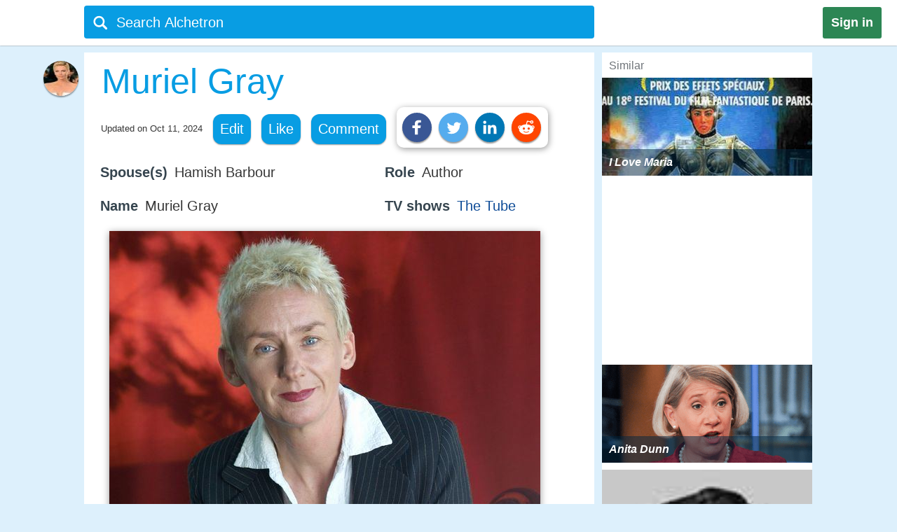

--- FILE ---
content_type: text/html;charset=UTF-8
request_url: https://alchetron.com/Muriel-Gray
body_size: 28136
content:
<!DOCTYPE html><html lang="en-US">
<head><title>Muriel Gray - Alchetron, The Free Social Encyclopedia</title><meta name="description" content="Muriel Gray (born 30 August 1958) is a Scottish author, broadcaster and journalist. She came to public notice as an interviewer on Channel 4s alternative pop show The Tube and then appeared as a regular presenter on BBC radio. Gray has written for Time Out, the Sunday Herald and The Guardian, among" /><meta charset="UTF-8"/><meta name="robots" content="index, follow"><meta name="robots" content="max-snippet:-1"><meta id="alchetronGuestTopicId" name="alchetronGuestTopicId" content="581062"><meta id="alchetronGuestTopicName" name="alchetronGuestTopicName" content="Muriel-Gray"><meta id="alchetronGuestGender" name="alchetronGuestGender" content="A"><meta id="alchetronSessionGender" name="alchetronSessionGender" content=""><meta id="alchetronTopicShareUrl" name="alchetronTopicShareUrl" content="https://alchetron.com/Muriel-Gray">
<meta name="viewport" content="width=device-width"><meta name="theme-color" content="#089de3"/><meta property="og:locale" content="en_US"/><meta property="og:type" content="article"/><meta property="fb:app_id" content="1419069428341827"/><meta property="og:title" content="Muriel Gray - Alchetron, The Free Social Encyclopedia"/><meta property="og:description" content="Muriel Gray (born 30 August 1958) is a Scottish author, broadcaster and journalist. She came to public notice as an interviewer on Channel 4s alternative pop show The Tube and then appeared as a regular presenter on BBC radio. Gray has written for Time Out, the Sunday Herald and The Guardian, among" /><meta property="og:url" content="https://alchetron.com/Muriel-Gray"/><meta property="og:site_name" content="Alchetron.com"/><meta property="og:image" content="https://alchetron.com/cdn/muriel-gray-54e58399-ca04-4c43-9256-22ac1ea46bd-resize-750.jpeg" /><meta property="article:publisher" content="https://www.facebook.com/alchetron"/><meta property="article:published_time" content="2017-08-18T08:30:48+00:00" /><meta property="article:modified_time" content="2024-10-11T16:04:03+00:00" /><meta property="og:updated_time" content="2024-10-11T16:04:03+00:00" /><meta name="twitter:card" content="summary_large_image"/><meta name="twitter:description" content="Muriel Gray (born 30 August 1958) is a Scottish author, broadcaster and journalist. She came to public notice as an interviewer on Channel 4s alternative pop show The Tube and then appeared as a regular presenter on BBC radio. Gray has written for Time Out, the Sunday Herald and The Guardian, among" /><meta name="twitter:title" content="Muriel Gray - Alchetron, The Free Social Encyclopedia"/><meta name="twitter:site" content="@Alchetron"/><meta name="twitter:url" content="https://alchetron.com/Muriel-Gray"/><meta name="twitter:domain" content="Alchetron.com"/><meta name="twitter:image:src" content="https://alchetron.com/cdn/muriel-gray-54e58399-ca04-4c43-9256-22ac1ea46bd-resize-750.jpeg" /><link rel="canonical" href="https://alchetron.com/Muriel-Gray"/><link rel="shortcut icon" type="image/x-icon" href="/favicon.ico"><link rel="icon" type="image/ico" href="/favicon.ico"/><link rel="apple-touch-icon" sizes="57x57" href="/apple-icon-57x57.png"><link rel="apple-touch-icon" sizes="60x60" href="/apple-icon-60x60.png"><link rel="apple-touch-icon" sizes="72x72" href="/apple-icon-72x72.png"><link rel="apple-touch-icon" sizes="76x76" href="/apple-icon-76x76.png"><link rel="apple-touch-icon" sizes="114x114" href="/apple-icon-114x114.png"><link rel="apple-touch-icon" sizes="120x120" href="/apple-icon-120x120.png"><link rel="apple-touch-icon" sizes="144x144" href="/apple-icon-144x144.png"><link rel="apple-touch-icon" sizes="152x152" href="/apple-icon-152x152.png"><link rel="apple-touch-icon" sizes="180x180" href="/apple-touch-icon.png"><link rel="icon" type="image/png" sizes="32x32" href="/favicon-32x32.png"><link rel="icon" type="image/png" sizes="16x16" href="/favicon-16x16.png"><link rel="manifest" href="/manifest.json"><link rel="mask-icon" href="/safari-pinned-tab.svg" color="#5bbad5">
<script id="topicFilesHeaderScript"></script><style>@media screen and (max-width:1295px){#alchetronTopicFilesLabel{display:none!important}}@media screen and (max-width:1115px){.alchetronProfileCard{display:none}}@media screen and (min-width:0px) and (max-width:959px){#fs-slot-footer-wrapper .fs-close-button{top:-22px !important;}#covidStatsButton{left:auto!important;right:0;}#editingToast{top:1.5em!important;}#editTopicMobileButton{display:table!important;}#topicDescription{padding:0!important;}.tronDialogContentDiv{left:auto!important;margin-left:auto!important;width:99%!important;}.tronDialogInput{width:92%!important;}#tronEditReasonWrapper{width:92%!important;margin-right:auto!important;}#topicDescription{width:auto!important;}#tronReddiShare{display:none!important;}.signin[data-gender-mob-three*="A"]{display:block!important}#menuOtherUserSection #signin{display:none!important}.footerOtherUserElements{display:block;height:40px;width:max-content;font-size:18px;margin-bottom:10px;padding:5px;}.alchetronContentTableClass #topicDescriptionOtherUserViewZone #tronRatingSpanParent div{font-size:13px!important}#starRatingCount{margin-top:-107px!important;margin-right:-5px!important}#spanForRatingCountTen{margin-left:-9px!important}#tronMovieRatingToolTip{position:relative!important}.alchetronContentTableClass #topicDescriptionOtherUserViewZone .ratings-wrapper span{font-size:medium!important}.adslot_1,.gAdOne{display:inline-block;width:100%;min-height:250px;min-width:125px}.tronADTAdSlots,.tronADTBigAdSlots{display:inline-block;width:100%;}.adslot_1m{display:inline-block;width:100%;min-height:250px;min-width:125px}.gAdThreeMobile{line-height:0!important}.adslot_3m,.gAdOneMobile{display:inline-block;width:100%;min-height:250px;min-width:125px}.gAdOne{padding:0}#externalTronImageLink{left:10%}.alchetronMobileSimilarTopics{display:inline}.gAdMTable,.gAdMobileTable{display:table}.adslot_2,.gAdTwo,.adslotright_1,.adslotright_2,.adslot_3d,.adslot_4,.tronNewDeskAds,.tronNewDeskAdsParent,.adslot_4d{display:none}.tronWhatsappIcon{display:block!important}.alchetronShareCard{margin-top:10px!important;margin:10px!important}.menuOtherUserHeaderClass,.alchetronProfileCard,#footerOtherUserElementParent em,.tronGoogleIcon{display:none!important}.menuBarNavigationOtherUser[data-user-gender-check*="A"]{background:#089de3}.footerOtherUserTd{display:block!important}.topicNameParentTdElement{padding-left:5%!important;padding-top:2%}.alchetronContentTableClass .topicDescriptionWordWrap span.topicReferenceUrl{padding:0.5em 0.5em!important;margin-left:5%}.alchetronContentTableClass .topicDescriptionWordWrap .alchetronInfoTable div.topicReferenceUrl{margin-left:auto!important}.alchetronContentTableClass .topicDescriptionWordWrap table.alchetronInfoTable{border-collapse:initial!important}.alchetronContentTableClass .topicDescriptionWordWrap .responsiveTable{display:block!important;min-height:10px!important}.alchetronContentTableClass .topicDescriptionWordWrap .responsiveTableCell{max-width:100%!important}.topicDescriptionWordWrap div.alchetron_container .tronIframe,.topicDescriptionWordWrap #tronRectAd{width:111%!important;max-width:111%!important;position:relative!important;left:-5.5%;}.alchetronContentTableClass .topicDescriptionWordWrap img{max-width:111%!important;left:-5.5%!important}.alchetronContentTableClass .topicDescriptionWordWrap img[width*="600px"],.alchetronContentTableClass .topicDescriptionWordWrap img[width*="100%"]{width:111%}.alchetronContentTableClass .topicDescriptionWordWrap .wikiBioImageParent img{max-width:113.8%!important;left:-6.6%!important}.alchetronContentTableClass .topicDescriptionWordWrap .wikiBioImageParent img[width*="600px"],.alchetronContentTableClass .topicDescriptionWordWrap .wikiBioImageParent img[width*="100%"]{width:113.8%}.alchetronContentTableClass .topicDescriptionWordWrap div.mapIframeDiv{max-width:111%!important;position:relative!important;left:-5.5%;width:111%}.alchetronContentTableClassOtherUserViewZone .alchetronContentTableClass #topicDescriptionOtherUserViewZone table.gAdTable,.alchetronContentTableClassOtherUserViewZone .alchetronContentTableClass #topicDescriptionOtherUserViewZone table.gAdMobileTable{width:100%!important;max-width:100%!important;left:0!important}#tronMainParentTdWrapper{flex-direction:column!Important;}#alchetronRightSideDataSection{margin-left:0!important;width:100%!important}.rightSideSimilarAlchetronTopicName{font-size:large!important;}.similarTopicsStickyDivs{width:100%!important}#leftAccordionSection,.alchetronDisplayNoneForMobile,.topicFilesCircleParentTableClass,#tronInternalButtons,#isMobileCheck{display:none}#alchetronFreeStarVideoAdContainer{min-height:250px!important;}#topicUpdatedDate{padding:0px 0px 1% 2%!important;float:none!important;text-align:left;}.alchetronContentTableClass,#menuOtherUserSection .alchetronContentTableClass,.classHolder,#dataViewZone{width:100%!important;left:0;right:0;margin:auto}#topicDescriptionOtherUserViewZone{width:92%!important;left:0;right:0;margin:auto}.alchetronTopicName,.topicNameParentTdElement{width:95%!important}#alchetronMenuIconSection{padding-right:8px;padding-top:6px!important}.alchetronTopicFilesImagesClass{max-width:100%!important}.topicsFilesWordWrap{width:100%!important;word-break:break-all}.alchetronContentTableClass .alchetronTopicName{font-size:xx-large!important;word-break:break-word;overflow-wrap:break-word}.alchetronTopicName{display:inline;font-weight:normal;font-size:18px;width:33em;word-wrap:break-word;overflow:hidden}.alchetronContentTableClassOtherUserViewZone .alchetronContentTableClass #topicDescriptionOtherUserViewZone,.alchetronContentTableClass #topicDescriptionOtherUserViewZone p,.alchetronContentTableClass #topicDescriptionOtherUserViewZone span,.alchetronContentTableClass #topicDescriptionOtherUserViewZone font,.alchetronContentTableClass #topicDescriptionOtherUserViewZone ul,.alchetronContentTableClass #topicDescriptionOtherUserViewZone li,.alchetronContentTableClass #topicDescriptionOtherUserViewZone strong,.alchetronContentTableClass #topicDescriptionOtherUserViewZone div{word-break:break-word;overflow-wrap:break-word;font-size:large!important}.alchetronContentTableClass #topicDescriptionOtherUserViewZone table{width:100%!important}.alchetronContentTableClass #topicDescriptionOtherUserViewZone a,.alchetronContentTableClass #topicDescriptionOtherUserViewZone .wikiImageTitle{word-break:break-all;font-size:large!important}.alchetronContentTableClass #topicDescriptionOtherUserViewZone .alchetronTopicHeaderClass{word-break:break-word;overflow-wrap:break-word;font-size:x-large!important}.topBottomLinesAddSuggestion{padding-top:0!important;padding-bottom:14px!important}#menuOtherUserSection[data-user-gender-main-one*="A"]{height:50px!important}#messagesBlock{padding-left:4px;}#friendRequestsBlock{padding-left:1px!important;width:0!important;padding-right:0!important}.power{margin-left:1em!important}#logoutButton{padding-right:4px!important;padding-top:2px}.searchIconTopMargin{top:15px!important}#userNameBlock,#home,.dividerLikeComment,.GapBetweenIcons,#alchetronTopicFilesLabel{display:none}.commentShareGap{width:78px!important}.GapBetweenLikeComment{width:46px!important}.searchIconTopMarginLogIn{margin-top:-10px!important;margin-left:-4px!important}#tronMainParentTdWrapper{padding-top:50px!important}#notificationsBlock{padding-top:2px!important}#menuOtherUserSection{height:62px!important;box-shadow:0 0 1px #aaa!important}#menuMainTable{height:50px!important}.suggestionDiv{width:100%!important;width:673px;display:none;top:57px;position:absolute;text-align:left;z-index:15000;top:46px!important}.alchetronShareCardInTopicCard{z-index:99999;position:relative;display:none;padding:10px 10px 10px 19px!important;background:#fff!important;box-shadow:1px 2px 10px rgba(0,0,0,0.4)!important;float:left;border-radius:10px;margin-top:-10px;margin-left:-250px}.likeCommentTableInTopicFiles{margin-left:auto;margin-right:auto;float:none!important;width:100%}.TopicCardsForTopicFile{margin-left:0!important;max-width:100%;border:1px solid #ebebeb}.cardImages{max-width:100%;height:175px;overflow:hidden;box-shadow:0 1px 5px rgba(0,0,0,0.4);position:relative}.searchBoxForLoggedIn{width:95%!important;margin-top:0px!important;height:46px!important;border-radius:3px!important;margin-left:9px!important;position:relative}.searchBar[data-user-gender-main-one*="A"]{width:100%!important;margin-left:40px!important;height:50px!important;margin-top:-4px!important}.searchIconTopMarginLogIn[data-user-gender-main-one*="A"]{margin-top:-10px!important;}.searchBar{width:85%!important;margin-left:33px!important;height:47px!important;margin-top:0!important;background:transparent!important}#searchbarforLoggedIn{margin-left:15px!important}}@media screen and (min-width:960px){.gAdMainParent{height:250px;}.gAdThreeDesktop{height:250px;}#footerWrapper{width:728px;}#tronMainParentTdWrapper{padding-top:85px;}#tronMovieRatingToolTip{position:absolute!important}#externalTronImageLink{left:38%}.adslot_1,.gAdOne{display:inline-block;width:300px;min-height:250px;min-width:125px}.topicDescriptionWordWrap .tronADTAdSlots,.topicDescriptionWordWrap .tronADTBigAdSlots,.topicDescriptionWordWrap #tronRectAd{display:inline-block;width:106%!important;max-width:106%!important;margin-left:auto!important;margin-right:auto!important;position:relative!important;left:-3%;padding-top:10px;}.adslot_2,.gAdTwo{display:inline-block;width:300px;min-height:250px;min-width:125px}.gAdTwo{margin-left:35px!important}.adslotright_1{display:inline-block;width:300px;height:250px;min-width:125px}.adslotright_2{display:inline-block;width:300px;height:250px;min-width:125px}.adslot_3d{display:inline-block;width:300px;height:250px;min-width:125px}.adslot_4d{display:inline-block;width:300px;min-width:125px}.adslot_4{display:block;height:280px}.gAdMTable,.gAdMobileTable,.gAdThreeMobile,.gAdOneMobile,.adslot_3m,.adslot_1m,.alchetronMobileSimilarTopics{display:none}.lockScreenForTopicFiles{display:none!important}#fs-slot-footer-wrapper{display:flex;justify-content:center;}#fs-slot-footer-wrapper .fs-close-button{margin-top:-30px;}}@media screen and (min-width:10px) and (max-width:260px){.signin{float:left!important}#tronMovieRatingToolTip{display:block;width:88px;margin-left:5px!important}#externalTronImageLink{left:0}.playerScoreCardFirstSection{display:none}.playerScoreCard td{display:block!important}table tbody td[data-card-header-name]:before{content:attr(data-card-header-name);display:inline-block;width:5%;min-width:40px}.alchetronContentTableClassOtherUserViewZone .alchetronContentTableClass .topicDescriptionWordWrap .alchetron_container .tronIframe{height:auto!important}.alchetronContentTableClassOtherUserViewZone .alchetronContentTableClass .topicDescriptionWordWrap .mapIframeDiv iframe{height:420px!important;margin-top:-28%!important}.alchetronContentTableClassOtherUserViewZone .alchetronContentTableClass .topicDescriptionWordWrap .mapIframeDiv{height:240px!important}#userNameBlock{display:none!important}}@media screen and (min-width:261px) and (max-width:320px){#alchetronShareCard{margin-left:0px!important;margin-right:0px!important;}#tronMovieRatingToolTip{display:block;width:88px;margin-left:5px!important}#externalTronImageLink{left:0}.playerScoreCardFirstSection{display:none}.playerScoreCard td{display:block!important}.playerScoreCard tr{float:left!important;width:50%;padding-bottom:3%}table tbody td[data-card-header-name]:before{content:attr(data-card-header-name);display:inline-block;width:5%;min-width:40px}.alchetronContentTableClassOtherUserViewZone .alchetronContentTableClass .topicDescriptionWordWrap .alchetron_container .tronIframe{height:200px!important}.alchetronContentTableClassOtherUserViewZone .alchetronContentTableClass .topicDescriptionWordWrap .mapIframeDiv iframe{height:420px!important;margin-top:-26%!important}.alchetronContentTableClassOtherUserViewZone .alchetronContentTableClass .topicDescriptionWordWrap .mapIframeDiv{height:240px!important}}@media screen and (min-width:321px) and (max-width:399px){#vliTopMobCloseIcon{right:6%!important}#tronMovieRatingToolTip{display:block;width:88px;margin-left:5px!important}.playerScoreCardFirstSection{display:none}.playerScoreCard td{display:block!important}.playerScoreCard tr{float:left!important;width:50%;padding-bottom:3%}table tbody td[data-card-header-name]:before{content:attr(data-card-header-name);display:inline-block;width:5%;min-width:40px}.alchetronContentTableClassOtherUserViewZone .alchetronContentTableClass .topicDescriptionWordWrap .alchetron_container iframe,.alchetronContentTableClass .topicDescriptionWordWrap div.alchetron_container .tronIframe{height:220px!important}.alchetronContentTableClassOtherUserViewZone .alchetronContentTableClass .topicDescriptionWordWrap .mapIframeDiv iframe{height:460px!important;margin-top:-25%!important}.alchetronContentTableClassOtherUserViewZone .alchetronContentTableClass .topicDescriptionWordWrap .mapIframeDiv{height:240px!important}}@media screen and (min-width:400px) and (max-width:959px){#vliTopMobCloseIcon{right:12%!important}#similarTopicsSticky .rightSideSimilarAlchetronTopicImageContainer,#similarTopicsSticky .rightSideSimilarAlchetronTopicImage{height:240px!important}.alchetronContentTableClassOtherUserViewZone .alchetronContentTableClass .topicDescriptionWordWrap .alchetron_container .tronIframe{height:320px!important}.alchetronContentTableClassOtherUserViewZone .alchetronContentTableClass .topicDescriptionWordWrap .mapIframeDiv iframe{height:560px!important;margin-top:-25%!important}.alchetronContentTableClassOtherUserViewZone .alchetronContentTableClass .topicDescriptionWordWrap .mapIframeDiv{height:320px!important}}.topicDescriptionWordWrap table,.topicDescriptionWordWrap tr,.topicDescriptionWordWrap td,.topicDescriptionWordWrap th,.topicDescriptionWordWrap ul,.topicDescriptionWordWrap li,.topicDescriptionWordWrap b,.topicDescriptionWordWrap a{max-width:100%!important;margin-left:auto!important;margin-right:auto!important}.topicDescriptionWordWrap *{-webkit-box-sizing:border-box!important;-moz-box-sizing:border-box!important;box-sizing:border-box!important}.topicDescriptionWordWrap *,#topicDescription *,.editableDiv *{background-color:transparent!important;font-family:"Calibri",Arial!important;max-width:100%!important;text-decoration:none!important;text-shadow:none!important;letter-spacing:normal!important}#tableForAddCards *{max-width:100%!important}.topicDescriptionWordWrap h1 span,.topicDescriptionWordWrap h2 span,.topicDescriptionWordWrap h2,.topicDescriptionWordWrap h3 span,#topicDescription h1 span,#topicDescription h2 span,#topicDescription h2,#topicDescription h3{COLOR:#363636!important;font-size:x-large!important;line-height:normal!important}.topicDescriptionWordWrap b,#topicDescription b{COLOR:#565656!important}.topicDescriptionWordWrap font,.topicDescriptionWordWrap p,.topicDescriptionWordWrap span,.topicDescriptionWordWrap div,.topicDescriptionWordWrap ul,.topicDescriptionWordWrap li,.topicDescriptionWordWrap strong,#topicDescription font,#topicDescription p,#topicDescription span,#topicDescription div,#topicDescription ul,#topicDescription li,#topicDescription strong{color:#363636!important;font-size:106%!important;position:static;line-height:1.58}html{height:100%;overflow-y:scroll;overflow-x:hidden}a{outline:0;text-decoration:none}img{border-style:none}.topicDescriptionWordWrap img,#topicDescription img,.editableDiv img{box-shadow:0px 2px 10px rgba(0,0,0,0.4);border-style:none!important;display:block!important;height:auto!important;max-width:106%!important;margin-left:auto!important;margin-right:auto!important;position:relative!important;left:-3%}body{font:72.5% "Trebuchet MS",sans-serif;margin:0;padding:0;overflow:hidden;background:#ddf0fc}#alchetronRightSideDataSection{width:300px;background:#fff;float:right;margin-left:11px;}.backgroundColor{background:#c8c9c9}.topicDescriptionWordWrap br{content:" ";display:block;margin:0.3em}@media screen and (-webkit-min-device-pixel-ratio:0){.topicDescriptionWordWrap br{content:" ";display:block;margin:0.9em}}.topicDescriptionWordWrap{width:43em;word-wrap:break-word;word-break:break-word;overflow-wrap:break-word;}#topicDescriptionOtherUserViewZone{text-align:left;margin:0 auto;}.topicDescriptionWordWrap .starRating{display:inline-block!important}.topicDescriptionWordWrap .starRating span.ratingStars{margin:0 0!important;padding:0 0!important;}.topicDescriptionWordWrap .starRating .enableStar::before{content:"\2605"!important;text-align:center!important;color:#e7711b!important}.topicDescriptionWordWrap .starRating .disableStar::before{content:"\2605"!important;text-align:center!important;color:#ccc!important}.topicDescriptionWordWrap .rightHalfStar{color:#ccc!important;position:relative!important}.topicDescriptionWordWrap .leftHalfStar{position:absolute!important;text-align:center!important;width:50%!important;color:#e7711b!important;overflow:hidden!important}.topicDescriptionWordWrap .starRating .rightHalfStar .rightHalfStarContent::before{content:"\2605"!important;text-align:center!important;color:#ccc!important}.topicDescriptionWordWrap .starRating .leftHalfStar .leftHalfStarContent::before{content:"\2605"!important;text-align:center!important;color:#e7711b!important}.topicDescriptionWordWrap pre{white-space:pre-wrap!important;white-space:-moz-pre-wrap!important;white-space:-pre-wrap!important;white-space:-o-pre-wrap!important;word-wrap:break-word!important}div.alchetron_container .tronIframe{cursor:pointer;width:106%!important;height:390px!important;max-width:106%!important;position:relative!important;left:-3%;border:none}.topicDescriptionWordWrap img[width*="600px"],.topicDescriptionWordWrap img[width*="100%"]{width:106%}.topicDescriptionWordWrap .wikiBioImageParent img{max-width:106.1%!important;left:-3%!important}.topicDescriptionWordWrap .wikiBioImageParent img[width*="600px"],.topicDescriptionWordWrap .wikiBioImageParent img[width*="100%"]{width:106.1%}.topicDescriptionWordWrap div.mapIframeDiv{max-width:106%!important;position:relative!important;left:-3%;box-shadow:0px 2px 10px rgba(0,0,0,0.4)}.topicDescriptionWordWrap table.gAdTable{width:105.1%!important;max-width:105.1%!important}.rightSideSimilarAlchetronTopicImageContainer{display:block;-webkit-tap-highlight-color:rgba(0,0,0,0);width:100%;height:140px;position:relative!important;overflow:hidden;background:rgba(0,36,63,0.3) no-repeat 0!important;background-size:cover}.rightSideSimilarAlchetronTopicImage{transition:all 0.3s;display:block;width:100%!important;background-size:cover;background-repeat:no-repeat;height:150px}.rightSideSimilarAlchetronTopicName{display:block;font-weight:bold;text-align:left;word-break:break-word!important;position:absolute!important;bottom:0;font-size:medium;color:#fff!important;padding:10px!important;width:100%;background:rgba(00,36,63,0.5)!important}.rightSideSimilarAlchetronTopicImageContainer:hover .rightSideSimilarAlchetronTopicImage{transform:scale(1.1)}.rightSideSimilarAlchetronTopicGap{height:5px}.blackNormal{font-family:"Calibri",Arial;color:#363636;font-size:16px;font-weight:normal;text-decoration:none}.fixedElement{position:fixed;top:0;z-index:900}ul{list-style:none;padding:0;margin:0}ul li{display:inline;float:right}ul li a{text-decoration:none;display:block}.wikiFlagImage{-webkit-box-shadow:0 0 1px #70757a;box-shadow:0 0 1px #70757a}.countrySimilarNames,.displayNoneClass{display:none!important}#topicDescriptionOtherUserViewZone .creativeCommonsLink{padding-top:10px;color:#70757a!important;}.creativeCommonsLink a{color:#70757a}.topicDescriptionWordWrap .responsiveTableCell{max-width:280px!important}.mapDivNoScroll{cursor:pointer}.mapDivNoScroll iframe{pointer-events:none}.topicDescriptionWordWrap .wikiImageTitle{display:table;margin:0 auto;color:#70757a!important}.mapIframeDiv{width:106%;overflow:hidden;height:400px}.topicDescriptionWordWrap .mapIframeDiv iframe{border:0;margin-top:-18%!important;width:100%!important;height:650px!important}.topicDescriptionWordWrap .alchetronTopicHeaderClass,#topicDescription .alchetronTopicHeaderClass{font-size:28px!important;font-weight:normal!important}.topicDescriptionWordWrap .alchetronTopicHeaderClass::before{content:" ";display:block;padding-top:80px;margin-top:-80px}.alchetronTopicFilesImagesClass{border-style:none;display:block;max-width:580px;height:auto;margin-left:auto;margin-right:auto}.siteText{font:700 15px Calibri,Arial;COLOR:#565656;text-decoration:none}.alchetronBox,.lockScreenForTopicFiles{display:none;position:fixed;z-index:9999999999;width:100%;height:100%;text-align:center;top:0;bottom:0;left:0;right:0;margin:auto;background:rgba(0,0,0,0.85);cursor:url('/images/close_icon.png'),auto!important}.alchetronBox #alchetronVideo{width:80%;height:80%;margin-top:6%}.placeholder{color:#70757a}@-moz-document url-prefix(){.alchetronInfoTable img{width:106%!important;max-width:-moz-max-content!important}.topicDescriptionWordWrap br{content:" ";display:block;margin:0.4em}#tronInternalButtons{font-size:17px;}}#searchQuery:focus{outline:0}.notificationBadge{background:rgba(212,19,13,1);position:absolute;text-align:center;padding-left:4px;padding-right:4px;border-radius:5px}.notificationBadge[data-menu-msg-notification-count*="0"]{background:transparent}.notificationBadge[data-menu-msg-notification-count*="0"] .notificationCount{color:transparent}.notificationCount,.friendRequestCount{color:#fff;padding-left:2px;padding-right:2px;font-size:12px}table{border-spacing:0;border-collapse:collapse}td{padding:0}.smileyContainer{border-spacing:7px;border-collapse:separate!important}.smileyContainer td{padding:2px 2px!important}.alchetronInfoTable .wikiBioImageParent td,.alchetronInfoTable .wikiMoviePosterClass td{padding:0px!important}.guestMenuViewTable td,.playerScoreCard td,.alchetronInfoTable tr:first-child td,.alchetronInfoTable tr:last-child td{padding:3px 3px!important}.similarTopicsStickyDivs{width:300px;background:#fff;height:100%}.rateDataIconZone,.topicsImagesWordWrap{padding:10px}#topicOtherUserCompleteDescriptionForEdit a{color:#104D98!important;cursor:pointer}#topicOtherUserCompleteDescriptionForEdit a:hover{color:#551A8B!important;cursor:pointer;border-bottom:3px solid #551A8B}#topicDescription .alchetronCloseIconWrap{position:relative!important;display:inline-block}#topicOtherUserCompleteDescriptionForEdit #topicDescription .alchetronCloseIconWrap .closeIconButton{position:absolute!important;top:8px;right:8px;z-index:90;background:#fff!important;padding:5px;color:red!important;cursor:pointer;opacity:0.8;text-align:center;font-size:23px!important;line-height:12px!important;border-radius:100%}#topicOtherUserCompleteDescriptionForEdit #topicDescription .alchetronCloseIconWrap:hover .closeIconButton{opacity:1!important}.menuBarNavigationOtherUser{width:1040px!important;left:0;right:0;margin-left:auto;margin-right:auto}.alchetronProfileCard:hover div{display:block!important}.alchetronShareCard{z-index:9;padding:8px!important;background:#fff!important;box-shadow:1px 2px 10px rgba(0,0,0,0.4)!important;float:left;border-radius:10px;margin-top:-10px}.tronSocialShareIcon{display:block;width:30px;height:30px;fill:#fff;border-radius:100%;box-shadow:0px 2px 2px rgba(0,0,0,0.4);float:left;margin-right:10px;cursor:pointer}.alchetronProfileCard:hover{z-index:9;text-decoration:none!important;display:block!important;padding:10px 10px!important;background:#fff!important;box-shadow:0 2px 5px rgba(0,0,0,0.4)!important}.alchetronMenuOtherUserParentBackground{background:transparent}.guestUserMenuNote[data-theme-text-color-msg*="#004276"]{color:#fff!important}#alchetronMenuIconSection[data-user-gender-five*="A"],#alchetronSearchSection[data-user-gender-four*="A"],.searchHolderParentTd[data-user-gender-two*="A"],.searchParentTd[data-user-gender-three*="A"]{display:none}#registeredUser{display:table-row}.signUpButtonColorTopicFilesGuest{color:#fff}.topicsFilesWordWrap{padding:10px}#guestUserTopicFilesMenu[data-user-gender-main-two*="A"]{display:table-row}.guestUserTopicMenuText[data-user-gender-main-two*="A"]{display:block}.tronStarRatingClass{border:0;float:left;display:block!important;background:#fff!important;box-shadow:0 2px 10px rgba(0,0,0,0.4)!important;position:absolute!important;margin-top:-30px;z-index:999}.tronStarRatingClass>input{display:none}.tronStarRatingClass>label:before{margin:3px;font:1.10em FontAwesome;display:block!important;content:'\2605'}#tronStarRatingCard{display:none;z-index:9999}.alchetronContentTableClass #topicDescriptionOtherUserViewZone #tronRatingSpanParent{font-size:13px!important;margin-top:26px;position:absolute!important;margin-left:-20px;display:inline-block;color:#70757a!important}#tronRatingSpanParent div{display:inline-block;font-size:13px!important;color:#70757a!important}#starCountRating span{line-height:1!important}#ratingCountOutOfFive{background:#fefefe!important;box-shadow:0 2px 10px rgba(0,0,0,0.4);margin-top:-25px;position:absolute!important;cursor:default;padding:10px 10px!important;line-height:1;display:none;z-index:9999}#divForRatingCountTen{margin-bottom:-5px;margin-top:-8px;margin-left:-7px}.tronStarRatingClass>label{color:#ddd;float:right}.tronStarRatingClass>input:checked ~ label,.tronStarRatingClass:not(:checked)>label:hover,.tronStarRatingClass:not(:checked)>label:hover ~ label{color:#e7711b}.tronStarRatingClass>input:checked + label:hover,.tronStarRatingClass>input:checked ~ label:hover,.tronStarRatingClass>label:hover ~ input:checked ~ label,.tronStarRatingClass>input:checked ~ label:hover ~ label{color:#ed9250}.alchetronMovieRating{-webkit-tap-highlight-color:rgba(0,0,0,0);cursor:pointer}#topicDescriptionOtherUserViewZone #tronRatingSpanParent:hover{color:#40bbe1!important;border-bottom:3px solid #40bbe1;cursor:pointer}#tronRatingSpanParent:hover div{color:#40bbe1!important}#tronMovieRatingToolTip{border-radius:4px;-moz-border-radius:4px;-webkit-border-radius:4px;color:#FFF!important;font-size:large!important;padding:4px 4px!important;margin-left:10px;background:#800080!important;text-decoration:none;cursor:pointer}#tronMovieRatingToolTip:before{text-align:center;content:' ';position:absolute;top:50%;left:-15px;width:0;height:0;margin-top:-8px;border:8px solid transparent;border-right-color:#800080}.ratings-wrapper span{font-size:12px!important}.tronRatingBar{background:#089de3!important;height:5px!important;margin:0 3px 1px 8px!important;width:100%;display:inline-block!important}.signin[data-user-gender-main-three*="A"]{display:block!important}input[id=searchbarForLoggedIn]:focus{color:#fff!important}.likeCommentTableInTopicFiles{padding:1px;float:left}.shadowOnSuggestion{border:none;border:1px solid #ccc!important;border-top-color:#d9d9d9!important;box-shadow:0 2px 4px rgba(0,0,0,0.2)!important;cursor:default}.backgroundOfSearchText{background:#fff}.listStyleOfSearch{list-style:none;margin:0;padding:0}.searchSuggestionTextStyle{font:18px arial,sans-serif;line-height:1.5em!important;overflow:hidden;padding:10px;cursor:pointer}.searchBoxForLoggedIn{width:728px;height:47px;background:#089de3!important;border-radius:4px;margin-top:6px;display:block}.searchBar{margin-top:3px;color:#fff;margin-left:6%;height:40px;width:657px;border:0;outline:0;font:20px arial,sans-serif;background:#089de3}.TopicCardsForTopicFile{max-width:670px;border:1px solid #ebebeb}.cardImages{max-width:670px;height:175px;overflow:hidden;box-shadow:0px 1px 5px rgba(0,0,0,0.4);position:relative}#friendRequestsBlock{padding-left:10px}.signin{background:#2C8654;font:800 18px arial,sans-serif;text-align:center;padding:12px;color:#fff;border-radius:3px;float:right;margin:10px 22px 10px 10px;cursor:pointer}.footerParentWrapperClass{width:1040px;margin-left:auto;margin-right:auto}#tellDialogBoxZone td{padding:2px}.ui-dialog-title{color:#fff!important}#registeredUserMenu[data-user-gender-main-one*="A"],#tronMovieRatingAverageValue,.otherUserTopicFilesDeleteIcon,#removedEle,#removedDataEle{display:none}#pagecontent .topicDescriptionWordWrap .topicStatHeader,#pagecontent #topicDescription .topicStatHeader{font-weight:bold!important;color:#36454F!important;display:inline;}.topicDescriptionWordWrap span.topicReferenceUrl,.topicDescriptionWordWrap div.topicReferenceUrl,.alchetronUserTools{cursor:pointer;border-radius:12px;-moz-border-radius:12px;-webkit-border-radius:12px;display:block;padding:0.5em;background:#089de3!important;float:left;margin-right:15px !important;margin-bottom:10px !important;color:#ffffff!important;box-shadow:0px 1px 2px rgba(0,0,0,0.4);}.guestUserMenuNote{color:#089de3;}::-webkit-input-placeholder{color:#ffffff!important;font-size:20px;}:-ms-input-placeholder{color:#ffffff!important;font-size:20px;}::-moz-placeholder{color:#ffffff!important;font-size:20px;opacity:1;}:-moz-placeholder{color:#ffffff!important;font-size:20px;opacity:1;}#contentsOfTopicFile,#tableForAddCards{width:728px;padding-bottom:8px;background:#ffffff;}.tronIframe div{background-size:cover;-moz-background-size:cover;-webkit-background-size:cover;background-position:center;background-repeat:no-repeat;width:100%;height:100%;position:absolute}#tronListClass li,#tronListClass a{float:left;margin-left:10px!important;height:35px;line-height:35px;position:relative !important;margin-bottom:8px;list-style:none;font-size:18px!important}#topicOtherUserCompleteDescriptionForEdit #tronListClass a{float:left;padding:0 20px 0 12px;background:#8a2be2!important;color:#fff !important;text-decoration:none;-moz-border-radius-bottomright:4px;-webkit-border-bottom-right-radius:4px;border-bottom-right-radius:4px;-moz-border-radius-topright:4px;-webkit-border-top-right-radius:4px;border-top-right-radius:4px;box-shadow:0px 1px 2px rgba(0,0,0,0.4);}#tronListClass a:before{content:"";float:left;position:absolute;top:0;left:-12px;width:0;height:0;border-color:transparent #8a2be2 transparent transparent;border-style:solid;border-width:18px 12px 18px 0;}#tronListClass a:after{content:"";position:absolute;top:15px;left:0;float:left;width:6px;height:6px;-moz-border-radius:2px;-webkit-border-radius:2px;border-radius:2px;background:#fff;-moz-box-shadow:0px 1px 2px rgba(0,0,0,0.4);-webkit-box-shadow:0px 1px 2px rgba(0,0,0,0.4);box-shadow:0px 1px 2px rgba(0,0,0,0.4);}#topicOtherUserCompleteDescriptionForEdit #tronListClass a:hover{background:#6d16bb !important;border-bottom:3px solid transparent}#tronListClass a:hover:before{border-color:transparent #6d16bb transparent transparent !important}#tronListClass:after{content:"";clear:both;display:table;margin-bottom:15px}#topicUpdatedDate{float:left;color:#363636;padding:13px 15px 0px 2px;font-size:small;}#tronWikiArticleLink{float:left;padding:0.5em 0.5em 0.5em 0;color:#70757a !important;}.tronLoadingSpin{margin:10% auto;width:80px;height:80px;padding-bottom:1000px;}.alchetronContentTableClassOtherUserViewZone .tronLoadingSpin p{box-sizing:border-box!important; display:block;position:absolute!important;width:64px;height:64px;margin:4px;border:4px solid #089de3;border-radius:50%; animation:loadingSpinAnimation 1.2s cubic-bezier(0.5,0,0.5,1) infinite;border-color:#089de3 transparent transparent transparent; max-width:none!important;}.tronLoadingSpin p:nth-child(1){animation-delay:-0.45s;}.tronLoadingSpin p:nth-child(2){animation-delay:-0.3s;}.tronLoadingSpin p:nth-child(3){animation-delay:-0.15s;}@keyframes loadingSpinAnimation{0%{transform:rotate(0deg);}100%{transform:rotate(360deg);}}#topicDescription{border:none;padding:15px;}.plusIcon{font-size:28px!important;font-weight:bolder!important;}#topicDescriptionOtherUserViewZone .alchetronInfoTable{border-spacing:0;padding:0;border:none;width:100%;}#topicDescription .alchetronInfoTable div{line-height:2.5!important;}#topicOtherUserCompleteDescriptionForEdit #topicDescription img,#topicOtherUserCompleteDescriptionForEdit #topicDescription iframe{max-width:100%!important;left:0!important;cursor:default!important;}#topicOtherUserCompleteDescriptionForEdit #topicDescription iframe{width:592px!important;}#topicDescription .starRating{display:none}.pencilForEditButton{display:block;position:absolute;width:0.28em;height:0.9em;margin-left:1em;margin-top:1em;transform:rotate(45deg);font-size:0.8em;background:#089de3}.pencilForEditButton:before{content:"";position:absolute;top:-0.55em;left:0;width:0.28em;height:0.4em;border-radius:0.1em;background:#089de3}#editingToast{top:6.4em;}.topicDescriptionWordWrap .closeIconButton{display:none;}#alchetronFreeStarVideoAdContainer{margin-bottom:1em;min-height:310px;}#alchetronADTVideoAdContainer{margin-bottom:1em;}#qc-ccpa-page-footer-id a{color:#fff!important;cursor:pointer;border-bottom:3px solid #fff}#qc-ccpa-page-footer-id{padding:0px 80px 48px 15px;color:#fff;line-height:1.5;font-size:15px;display:none;}#tronFactsSection{list-style:outside;padding:0 20px;}#tronFactsSection li{display:list-item;float:none;padding-bottom:8px;}#tronFilmographySection{white-space:pre-wrap;}#tronFilmographySection div{padding-bottom:8px;}#tronFilmographySection .filmoYearSection,#tronFilmographySection .filmoTitleSection{display:table-cell;}#tronFilmographySection .filmoYearSection{width:60px;}#tronFilmographySection .filmoRow{padding:10px 0;}#tronFilmographySection .filmoHead{font-size:20px!important;padding:20px 0;}#tronFilmographySection .filmoCharacter{display:inline!important}#tronFilmographySection .filmoRow .filmoEpisodes{font-size:18px!important}.textCenter{text-align:center;}.alignTop{vertical-align:top;}.alignMid{vertical-align:middle;}.textLeft{text-align:left;}.tronInfoTableTdGap{width:5%;}#tronSitemapFooterLink{padding:10px 0px;}.tronRatingTagDivEleClass{display:inline-block;}.tronImgWrapper{margin:0px;}#topicDescriptionOtherUserViewZone .alchetronInfoTable  .tableCellDiv{display:inline}#fs-slot-footer-wrapper .fs-close-button{transition:none !important;}#fs-slot-footer-wrapper{padding-right:0!important;}.trv-player-container{margin:0 0 16px 0}</style>
<style>body{--fsAddBuffer:0px;}[id='alchetron-com_incontent_reusable_mpu']{display:flex;align-items:center;justify-content:center;flex-direction:column;min-height:calc(var(--height) + var(--fsAddBuffer));height:calc(var(--height) + var(--fsAddBuffer));width:100%;} [id='alchetron-com_incontent_reusable_mpu']{--height:280px;}@media only screen and (min-width: 768px){[id='alchetron-com_incontent_reusable_mpu']{--height:250px;}}</style><script id="topicFilesHeaderCommonInlineScript">window.T=function(id,el,sw){if(typeof el==='undefined'){el=document;}if(typeof sw==='undefined'){sw="0";}if(id.indexOf('#')!=-1&&sw=="0"){return document.getElementById(id.replace('#',''));}else{return el.querySelectorAll(id);}};function getStyleWithPureJs(oElm, strCssRule){var strValue="";if(document.defaultView&&document.defaultView.getComputedStyle){strValue=document.defaultView.getComputedStyle(oElm, "").getPropertyValue(strCssRule);}else if(oElm.currentStyle){strCssRule=strCssRule.replace(/\-(\w)/g,function(strMatch, p1){return p1.toUpperCase();});strValue=oElm.currentStyle[strCssRule];}return strValue;}var isBot="";var a=navigator.userAgent.toLowerCase();if(a.indexOf("bot")==-1&&a.indexOf("slurp")==-1&&a.indexOf("spider")==-1&&a.indexOf("google-read-aloud")==-1&&a.indexOf("googleother")==-1&&a.indexOf("google-inspectiontool")==-1&&a.indexOf("crawl")==-1&&a.indexOf("archiver")==-1&&a.indexOf("facebook")==-1&&a.indexOf("mediapartners-google")==-1&&a.indexOf("google web preview")==-1&&a.indexOf(".com")==-1){isBot="N";}</script><script data-cfasync="false">var dAI=0;var freestar = freestar || {};freestar.queue = freestar.queue || [];freestar.config = freestar.config || {};freestar.config.enabled_slots = [];freestar.initCallback = function (){(freestar.config.enabled_slots.length === 0) ? freestar.initCallbackCalled = false : freestar.newAdSlots(freestar.config.enabled_slots)};function dA(){if(dAI==0){dAI++;const preconnectLinks=["https://d.pub.network/","https://c.amazon-adsystem.com", "https://s.amazon-adsystem.com","https://cdn.confiant-integrations.net"]; preconnectLinks.forEach(href => {const link=document.createElement("link");link.rel="preconnect";link.href=href;link.crossOrigin="anonymous";document.head.appendChild(link);});var gptST=document.createElement('script');gptST.src="https://securepubads.g.doubleclick.net/tag/js/gpt.js?network-code=15184186";document.head.appendChild(gptST);gptST.onload=function(){ var stOne=document.createElement('script');stOne.src="https://a.pub.network/alchetron-com/pubfig.min.js";document.head.appendChild(stOne);stOne.onload=function(){var adTagsOne=T('.tronFreeStarAdSlots');for(var i=0;i<adTagsOne.length;i++){var adSlotIdsOne=adTagsOne[i].getAttribute('id');try{freestar.config.enabled_slots.push({placementName:"alchetron-com_incontent_reusable_mpu", slotId:adSlotIdsOne});}catch(e){}}; var adTags=T('.tronNewDeskAds');if(getStyleWithPureJs(T("#isMobileCheck"),"display")=="none"){adTags=T('.tronNewMobAds');}for(var i=0;i<adTags.length;i++){var adSlotIds=adTags[i].getAttribute('id');try{freestar.newAdSlots([{placementName:"alchetron-com_incontent_reusable_mpu",slotId:adSlotIds}]);}catch(e){}}}}}}if(isBot=="N"){if(!document.getElementById("topicFilesHeaderScript")){var stTwo=document.createElement('script');stTwo.src="/scripts/site/redsigma.min.topicFilesWelcomePageOtherUserInlineScript_16.js";document.head.appendChild(stTwo);stTwo.onload=function(){var userInteracted=false;var firstUserAction=function(event){if(!userInteracted){userInteracted=true;setTimeout(function(){dA();}, 2000);}};['click', 'keydown', 'scroll', 'mousemove', 'touchstart', 'touchmove'].forEach(function(e){window.addEventListener(e, firstUserAction, {once:true});});}}}function relocateAds(a,b){try{for(var i=0;i < b.length;i++){freestar.newAdSlots([{placementName:"alchetron-com_incontent_reusable_mpu",slotId:b[i]}]);}}catch(e){}}</script><script>function removeOrReplaceErrorImage(ele){var src=ele.getAttribute("src");if(ele.hasAttribute("data-tronimagesrc")){var prevUrl=ele.getAttribute("data-tronimagesrc").replace('https://alchetron.com/pdn/','');ele.removeAttribute("data-tronimagesrc");ele.setAttribute("src","https://alchetron.com/pdn/"+prevUrl);ele.setAttribute("onclick","openImage('"+prevUrl+"','');");}else if(ele!=null){ele.parentNode.removeChild(ele);}}var tronInternalBtnClick=true;function tronInternalClick(){window.onbeforeunload=null;tronInternalBtnClick=false;}var starttime=new Date().getTime();var endtime;var totaltime;var docRef=document.referrer.replace(/&/g,"(,)");var isLog="Y";if(T("#alchetronGuestGender").content=="A"){isLog="N"};var referral="N";if(window.location.hash.indexOf("re=email")!=-1){referral="E"};var remoteUrl="/";var xmlDoc,xmlTimeDoc,xmlTopicFiles,xmlTopicAuto,xmlDocXtra,xmlRate,xmlCMP,xmlAllEdit;if(window.XMLHttpRequest){xmlDoc=new XMLHttpRequest();xmlTimeDoc=new XMLHttpRequest();xmlTopicFiles=new XMLHttpRequest();xmlDocXtra=new XMLHttpRequest();xmlTopicAuto=new XMLHttpRequest();xmlRate=new XMLHttpRequest();xmlCMP=new XMLHttpRequest();xmlAllEdit=new XMLHttpRequest();}else{xmlDoc=xmlTimeDoc=xmlTopicFiles=xmlTopicAuto=xmlDocXtra=xmlRate=xmlCMP=xmlAllEdit=new ActiveXObject("Microsoft.XMLHTTP");}document.onkeydown=function(evt){evt=evt||window.event;if(evt.keyCode==27){T("#demo").style.display='none';}};function openImage(imgsrc,linkSrc){var ele=T('#topicDescription');if(typeof(ele)=='undefined'||ele==null){if(linkSrc.trim()==""){linkSrc=imgsrc;}T('#demo').innerHTML='<img id="alchetronImageGallery" style="cursor:default;max-width:100%;max-height:90%;bottom:0;left:0;top:0;margin:auto;overflow:auto;position:fixed;right:0;box-shadow:0px 2px 10px rgba(0,0,0,0.4);" src='+imgsrc+'><div style="position:absolute;bottom:0;display:table;" id="externalTronImageLink"><div style="color:#828486;font-size:11px;float:left;display:table-cell;">This image may be subject to copyright.</div><a href='+linkSrc+' target="_blank" rel="noopener" style="display:table-cell;"><div id="divForShare" style="margin-left:10px;background:rgba(102,101,104,0.60);margin-top:-10px;cursor:pointer;font-size:1.2em;border-radius:50px;"><div style="text-align:center;padding:8px;color:#ffffff;">Visit Page</div></div></a></div><div id="closeIconParentForVideo" style="width:35px;height:35px;left:86% !important;top:4% !important;background-image:url(/images/close_icon.png);position:fixed;"></div>';T('#demo').style.display='block';var hash='#img';if(imgsrc.indexOf('alchetron.com')!=-1&&imgsrc.indexOf('.com/pdn/')==-1){hash='#'+imgsrc.split('.com/cdn/')[1];}document.location.href=hash;}}function redirectToGuestPage(){if(isLog=="N"){window.location="https://alchetron.com/signIn?"+"displayName="+T('#displayName').value+"&module="+T('#module').value+"&id="+T('#id').value+"&userId="+T('#userId').value+"&visibility="+T('#visibility').value+"&alchetronTopicShareUrl="+window.location.pathname;}}function checkAndRedirectUserToFunction(a,b){if(isLog=="N"){redirectToGuestPage();}else{var dynamicFunction=window[a];if(b==""){dynamicFunction();}else{dynamicFunction(b);}}}function alchetronSocialSharing(shareUrl){var winWidth=500;var winHeight=1000;var winTop=(screen.height/2)-(winHeight/2);var winLeft=(screen.width/2)-(winWidth/2);var url=T("#alchetronTopicShareUrl").content;if(shareUrl.indexOf("whatsapp")!=-1){url='';}window.open(shareUrl+url,'sharer','top='+winTop+',left='+winLeft+',toolbar=0,status=0,width='+winWidth+',height='+winHeight);}</script><script id="tronAdInsertScriptBottom">var userInteracted=false;var firstUserAction=function(event){if(!userInteracted){userInteracted=true;setTimeout(function(){dA();}, 2000);}};['click', 'keydown', 'scroll', 'mousemove', 'touchstart', 'touchmove'].forEach(function(e){window.addEventListener(e, firstUserAction, {once:true});});</script></head>
<body><header id="menuOtherUserSection" data-user-gender-main-one="A" style="box-shadow: 0px 0px 2px #888888;height:65px;width:100%;background:#ffffff;position:fixed;top:0;z-index:9;"><div id="alchetronTopicFilesLabel" style="padding-left:12px;padding-top:7px;font-size:32px;position:absolute;cursor:pointer;line-height:50px;" onclick="location.href='https://alchetron.com/';" class="guestUserMenuNote guestUserTopicMenuText" data-user-gender-main-two="A" data-theme-text-color-msg="#089de3">Alchetron</div><table id="menuMainTable" style="height:58px;" data-user-gender-check="A" class="fixedElement menuBarNavigationOtherUser alchetronContentTableClass alchetronMenuOtherUserParentBackground"><tr id="registeredUserMenu"><td class="alignMid" ><div id="searchBox" class="searchBoxForLoggedIn" ><input id="searchbarForLoggedOut" class="searchBar" data-user-gender-main-one="A" placeholder="Search Alchetron" type="text"><div id="suggestionDivForLoggedOut" class="suggestionDiv" style="display:none;"><div style="float:left;"></div><div><div class="shadowOnSuggestion"><div class="backgroundOfSearchText"><div id="addSuggestionForLoggedOut" style="border:0px;display:none;" class="listStyleOfSearch" ></div></div></div></div></div><span id="goForSearchForLoggedIn" class="searchIconTopMarginLogIn" data-user-gender-main-one="A" style="top:18px;left:5px;position:absolute;cursor:pointer;" onclick="loadTopicSearchCards(0)"><svg style="margin-left:-2px;font-size:12px;margin-top:3px;width:40px;height:23px;" fill="white" enable-background="new 0 0 139 139" version="1.1" viewBox="0 0 139 139" xml:space="preserve"><path d="M127.558,111.961L100.249,84.65c4.64-7.387,7.333-16.118,7.333-25.488c0-26.509-21.49-47.996-47.998-47.996  c-26.508,0-47.996,21.487-47.996,47.996c0,26.51,21.487,47.995,47.996,47.995c10.197,0,19.642-3.188,27.414-8.605l26.984,26.986  c1.875,1.873,4.333,2.806,6.788,2.806c2.458,0,4.913-0.933,6.791-2.806C131.308,121.787,131.308,115.711,127.558,111.961z   M59.584,91.607c-17.917,0-32.443-14.525-32.443-32.443S41.667,26.72,59.584,26.72c17.918,0,32.443,14.526,32.443,32.444  S77.502,91.607,59.584,91.607z"/></svg></span></div></td></tr></table><div id="signin" class="signin" style="display:none;" data-user-gender-main-three="A" onclick="redirectToGuestPage();">Sign in</div><input type="hidden" id="siteMenuColor" name="siteMenuColor" value="#ffffff"><input type="hidden" id="siteTextColorForMenu" name="siteTextColorForMenu" value="#089de3"><input type="hidden" id="siteBgColor" name="siteBgColor" value="#ddf0fc"><div id="isMobileCheck"></div></header>
<main id="pagecontent" itemscope itemtype="https://schema.org/Article" class="pagecontent alchetronContentTableClass mainAlchetronContent" style="height:100%;width:1040px;margin-left:auto;margin-right:auto;"><div id="tronMainParentTdWrapper" style="padding-top:75px;display:flex" class="alchetronContentTableClassOtherUserViewZone textLeft alignTop"><div onclick="if(event.target.id=='alchetronImageGallery'){event.preventDefault();}else{T('#demo').style.display='none';}" class="alchetronBox" id="demo"></div>
<article id="contentsOfTopicFile" class="alchetronContentTableClass textCenter alignTop"><header class="siteText topicNameParentTdElement" style="padding-left:3%;padding-top:9px;padding-bottom:12px;text-align:left;"><div style="float:left;cursor:pointer;margin-left:-80px;position:absolute !important;margin-top:3px;" class="alchetronProfileCard" onclick="checkAndRedirectUserToFunction('redirectUser','Tron/OtherUserProfile#832e0d463d34b49e07b1c84190772bce(,)Nisha');tronInternalClick();"><div style="float:left;"><img src="https://alchetron.com/cdn/private_file_1517239952900eaa7af56-1e91-4a1f-99a7-83a80c00bac.jpg" alt="Nisha Rathode (Editor)" width="50" height="50" style="-moz-border-radius:37.5px;-webkit-border-radius:37.5px;border-radius:37.5px;overflow:hidden;box-shadow:0px 2px 2px rgba(0,0,0,0.4);"></div><div class="blackNormal" style="width:200px;float:right;line-height:1.2;display:none;margin-left:10px;"><div style="display:flex!important;align-items:baseline;"><div style="color:#089de3!important;font-size:18px;">Nisha Rathode</div>&nbsp;<div style="font-size:14px;"> (Editor)</div></div><div style="font-size:14px;margin-top:5px">I love writing and learning new things in order to better educate those in need. I also enjoy hackathons and adventures around the world.</div></div></div><h1 id="firstHeading" class="firstHeading alchetronTopicName" lang="en" data-is-topicName-flag="Y" itemprop="name headline" style="display:inline-block;font-weight:normal;color:#089de3!important;font-size:50px;width:13em;word-wrap:break-word;overflow:hidden;margin:3px">Muriel Gray</h1><span onclick="openEditDescriptionDialogBoxForAll('581062','bf33fb72aed6122a5ba5dbc6d5b52278ac2064d739477ca3bd1bbe31096ded0c667a29751c70708d144aacd07879bab9dcef8ed2df828d3007575e86adecd879a702971e1fde5849af5b430f64f69a96');" id="editTopicMobileButton" style="display:none;box-shadow:#089de3 0px 0px 3px;cursor:pointer;width:33px;height:33px;border-radius:10px;background:#ffffff;margin:6px 30px 0px 0px;float:right;"><span class="pencilForEditButton pencilClass"></span></span></header><div style="font-size:20px;padding-left:3%;height:45px;"><div id="topicUpdatedDate">Updated on <time datetime="2024-10-11T16:04:03+00:00">Oct 11, 2024</time></div><div id="tronInternalButtons"><div id="editDescriptionQtip" class="alchetronUserTools" onclick="openEditDescriptionDialogBoxForAll('581062','bf33fb72aed6122a5ba5dbc6d5b52278ac2064d739477ca3bd1bbe31096ded0c667a29751c70708d144aacd07879bab9dcef8ed2df828d3007575e86adecd879a702971e1fde5849af5b430f64f69a96');" >Edit</div><div onClick="checkAndRedirectUserToFunction('rateTopicOtherUser','');tronInternalClick();" class="alchetronUserTools">Like</div><div onclick="checkAndRedirectUserToFunction('openTopicComments','581062');tronInternalClick();" class="alchetronUserTools">Comment</div><div onclick="document.getElementById('alchetronShareCard').style.display='block';" style="display:none;" id="topicFilesShareText" class="alchetronUserTools">Share</div></div><div class="alchetronShareCard" id="alchetronShareCard"><svg xmlns="http://www.w3.org/2000/svg" xmlns:xlink="http://www.w3.org/1999/xlink" viewBox="0 0 50 50" class="tronSocialShareIcon tronWhatsappIcon" onclick="alchetronSocialSharing('whatsapp://send?text='+encodeURIComponent(T('#alchetronTopicShareUrl').content))" style="display:none;height:38px!important;width:38px!important;background:#25D366;border:2px solid #25D366;"><g><path d="M40.333,24.604c0,8.25-6.74,14.938-15.056,14.938c-2.639,0-5.118-0.675-7.276-1.858l-8.334,2.648l2.717-8.016 c-1.37-2.25-2.159-4.892-2.159-7.713c0-8.25,6.739-14.938,15.055-14.938C33.594,9.667,40.333,16.354,40.333,24.604z M25.277,12.047 c-6.979,0-12.656,5.634-12.656,12.56c0,2.748,0.896,5.293,2.411,7.362l-1.58,4.663l4.862-1.545c2,1.312,4.393,2.076,6.963,2.076 c6.979,0,12.658-5.633,12.658-12.559C37.936,17.681,32.257,12.047,25.277,12.047z M32.881,28.045 c-0.094-0.151-0.34-0.243-0.708-0.427s-2.184-1.069-2.521-1.189c-0.34-0.123-0.586-0.185-0.832,0.182 c-0.244,0.367-0.952,1.191-1.168,1.436c-0.215,0.245-0.43,0.276-0.799,0.094c-0.369-0.185-1.559-0.57-2.969-1.817 c-1.097-0.972-1.838-2.169-2.052-2.536c-0.217-0.366-0.022-0.564,0.161-0.746c0.165-0.165,0.369-0.428,0.554-0.643 c0.185-0.213,0.246-0.364,0.369-0.609c0.121-0.245,0.06-0.458-0.031-0.643c-0.092-0.184-0.829-1.984-1.138-2.717 c-0.307-0.732-0.614-0.611-0.83-0.611c-0.215,0-0.461-0.03-0.707-0.03s-0.646,0.091-0.984,0.458s-1.291,1.252-1.291,3.054 c0,1.804,1.321,3.543,1.506,3.787c0.186,0.243,2.554,4.062,6.305,5.528c3.753,1.465,3.753,0.976,4.429,0.914 c0.677-0.062,2.183-0.885,2.49-1.739C32.973,28.933,32.973,28.198,32.881,28.045z"></path></g></svg><svg xmlns="http://www.w3.org/2000/svg" xmlns:xlink="http://www.w3.org/1999/xlink" class="tronSocialShareIcon" onclick="alchetronSocialSharing('https://www.facebook.com/sharer.php?u=')" style="background:#3a5795;border:6px solid #3a5795;" viewBox="0 0 32 32"><title>Share on Facebook</title><g><path d="M22 5.16c-.406-.054-1.806-.16-3.43-.16-3.4 0-5.733 1.825-5.733 5.17v2.882H9v3.913h3.837V27h4.604V16.965h3.823l.587-3.913h-4.41v-2.5c0-1.123.347-1.903 2.198-1.903H22V5.16z" fill-rule="evenodd"></path></g></svg><svg xmlns="http://www.w3.org/2000/svg" xmlns:xlink="http://www.w3.org/1999/xlink" viewBox="0 0 32 32" class="tronSocialShareIcon" onclick="alchetronSocialSharing('https://twitter.com/intent/tweet?text='+T('#firstHeading').innerHTML+'&via=Alchetron&url=')" style="background:#55acee;border:6px solid #55acee;"><title>Tweet on Twitter</title><g><path d="M27.996 10.116c-.81.36-1.68.602-2.592.71a4.526 4.526 0 0 0 1.984-2.496 9.037 9.037 0 0 1-2.866 1.095 4.513 4.513 0 0 0-7.69 4.116 12.81 12.81 0 0 1-9.3-4.715 4.49 4.49 0 0 0-.612 2.27 4.51 4.51 0 0 0 2.008 3.755 4.495 4.495 0 0 1-2.044-.564v.057a4.515 4.515 0 0 0 3.62 4.425 4.52 4.52 0 0 1-2.04.077 4.517 4.517 0 0 0 4.217 3.134 9.055 9.055 0 0 1-5.604 1.93A9.18 9.18 0 0 1 6 23.85a12.773 12.773 0 0 0 6.918 2.027c8.3 0 12.84-6.876 12.84-12.84 0-.195-.005-.39-.014-.583a9.172 9.172 0 0 0 2.252-2.336" fill-rule="evenodd"></path></g></svg><svg xmlns="http://www.w3.org/2000/svg" xmlns:xlink="http://www.w3.org/1999/xlink" viewBox="0 0 32 32" class="tronSocialShareIcon" onclick="alchetronSocialSharing('https://www.linkedin.com/cws/share?url=')" style="background:#0177b5;border:6px solid #0177b5;margin-right:2px;"><title>Share on LinkedIn</title><g><path d="M26 25.963h-4.185v-6.55c0-1.56-.027-3.57-2.175-3.57-2.18 0-2.51 1.7-2.51 3.46v6.66h-4.182V12.495h4.012v1.84h.058c.558-1.058 1.924-2.174 3.96-2.174 4.24 0 5.022 2.79 5.022 6.417v7.386zM8.23 10.655a2.426 2.426 0 0 1 0-4.855 2.427 2.427 0 0 1 0 4.855zm-2.098 1.84h4.19v13.468h-4.19V12.495z" fill-rule="evenodd"></path></g></svg><svg class="tronSocialShareIcon" viewBox="0 0 32 32" xmlns="http://www.w3.org/2000/svg" style="background:#ff4500;border:6px solid #ff4500;margin-right:2px;border-radius:100%;margin-left:8px;" onclick="alchetronSocialSharing('https://reddit.com/submit?title='+T('#firstHeading').innerHTML+'&amp;url=')" id="tronReddiShare"><title>Share on Reddit</title><path d="m27.062 19.062c0-4.2461-4.9531-7.6875-11.062-7.6875s-11.062 3.4414-11.062 7.6875 4.9531 7.6875 11.062 7.6875 11.062-3.4414 11.062-7.6875z" fill="#fff"></path><path d="m12.438 21.688c2.1875 1.8125 4.9375 1.8125 7.125 0l0.75 0.6875c-2.625 2.1875-6 2.1875-8.625 0z" fill="#ff4500"></path><path d="m21.438 17.812c0 0.96484-0.78516 1.75-1.75 1.75s-1.75-0.78516-1.75-1.75 0.78516-1.75 1.75-1.75 1.75 0.78516 1.75 1.75z" fill="#ff4500"></path><path d="m14.062 17.812c0 0.96484-0.78516 1.75-1.75 1.75s-1.75-0.78516-1.75-1.75 0.78516-1.75 1.75-1.75 1.75 0.78516 1.75 1.75z" fill="#ff4500"></path><path transform="scale(.0625)" d="m418 125c0 15.438-12.562 28-28 28s-28-12.562-28-28 12.562-28 28-28 28 12.562 28 28z" fill="none" stroke="#fff" stroke-width="25"></path><path d="m87 282c-45-22-5-92 40-50m298 50c45-22 5-92-40-50m-127-45 24-83 80 16" fill="none" stroke="#fff" stroke-width="22" transform="scale(.0625)"></path></svg></div><div class="signin" style="display:none;margin:20px 8px 10px 0px;" data-gender-mob-three="A" onclick="redirectToGuestPage();">Sign in</div></div><div id="dataDisplayZone" class="blackNormal" style="padding-bottom:20px;"></div><div id="alertRateDataZone"></div><meta itemprop="dateCreated" content="2017-08-18" /><meta itemprop="datePublished" content="2017-08-18" /><meta itemprop="dateModified" content="2024-10-11" /><meta itemprop="description" content="Muriel Gray (born 30 August 1958) is a Scottish author, broadcaster and journalist. She came to public notice as an interviewer on Channel 4s alternative pop show The Tube and then appeared as a regular presenter on BBC radio. Gray has written for Time Out, the Sunday Herald and The Guardian, among" /><div  id="topicDescriptionOtherUserViewZone" class="blackNormal searchLoadingSection topicDescriptionWordWrap"><div itemprop="articleBody"><div id="topicOtherUserCompleteDescriptionForEdit"><table class="alchetronInfoTable infobox vcard" itemscope itemtype="http://schema.org/Person" itemref="firstDescription"><tbody><tr><td class="responsiveTable responsiveTableCell alignTop"><div class="topicDataElement"><div class="topicStatHeader">Spouse(s)</div>&nbsp;&nbsp;<div class="topicspouse(s) tableCellDiv" itemprop="spouse">Hamish Barbour</div><br></div><div class="topicDataElement topicname"><div class="topicStatHeader">Name</div>&nbsp;&nbsp;<div class="topicPersonName fn tableCellDiv" itemprop="name">Muriel Gray</div><br></div><br></td><td class="responsiveTable tronInfoTableTdGap"></td><td class="responsiveTable alignTop"><div class="topicDataElement topicrole"><div class="topicStatHeader">Role</div>&nbsp;&nbsp;<div class="role tableCellDiv" itemprop="jobTitle">Author</div><br></div><div class="topicDataElement topictvshows"><div class="topicStatHeader">TV shows</div>&nbsp;&nbsp;<div class="tvshows tableCellDiv"><a class="tronLink" href="https://alchetron.com/The-Tube-(TV-series)">The Tube</a></div><br></div></td></tr><tr class="wikiBioImageParent "><td colspan="3"><div itemprop="image" itemscope itemtype="http://schema.org/ImageObject" class=" tableCellDiv"><img class="wikiBioImage" alt="Muriel Gray Creative Scotland Awards Daily Record" src="https://alchetron.com/cdn/muriel-gray-54e58399-ca04-4c43-9256-22ac1ea46bd-resize-750.jpeg" data-tronimagesrc="http://i4.dailyrecord.co.uk/incoming/article1290779.ece/ALTERNATES/s615/Muriel%20Gray.jpg" id="muriel-gray-54e58399-ca04-4c43-9256-22ac1ea46bd-resize-750.jpeg" onerror="removeOrReplaceErrorImage(this);" width="615" height="409" onclick="openImage('https://alchetron.com/cdn/muriel-gray-54e58399-ca04-4c43-9256-22ac1ea46bd-resize-750.jpeg','http://i4.dailyrecord.co.uk/incoming/article1290779.ece/ALTERNATES/s615/Muriel%20Gray.jpg')" style="cursor:pointer"><meta itemprop="url" content="https://alchetron.com/cdn/muriel-gray-54e58399-ca04-4c43-9256-22ac1ea46bd-resize-750.jpeg"><meta itemprop="width" content="615"><meta itemprop="height" content="409"></div><br></td></tr><tr><td colspan="3" class="responsiveTable"><div class="topicDataElement"><div class="topicStatHeader">Born</div>&nbsp;&nbsp;<div class="topicBorn tableCellDiv">30 August 1958 (age&nbsp;67)  (<div class="bday tableCellDiv" itemprop="birthDate">1958-08-30</div>) <div class="topicBirthPlace birthplace tableCellDiv" itemprop="birthPlace"><a class="tronLink" href="https://alchetron.com/East-Kilbride">East Kilbride</a>, Scotland</div></div><br></div><div class="topicDataElement"><div class="topicStatHeader">Occupation</div>&nbsp;&nbsp;<div class="topicoccupation tableCellDiv" itemprop="jobTitle">Author, broadcaster, journalist.</div><br></div><div class="topicDataElement topicchildren"><div class="topicStatHeader">Children</div>&nbsp;&nbsp;<div class="children tableCellDiv" itemprop="children">Rowan Barbour, Hector Barbour, Angus Barbour</div><br></div><div class="topicDataElement topiceducation"><div class="topicStatHeader">Education</div>&nbsp;&nbsp;<div class="education tableCellDiv"><a class="tronLink" href="https://alchetron.com/High-School-of-Glasgow">High School of Glasgow</a>, <a class="tronLink" href="https://alchetron.com/Glasgow-School-of-Art">Glasgow School of Art</a></div><br></div><div class="topicStatHeader">Books</div>&nbsp;&nbsp;<div class="books tableCellDiv">The Ancient, The trickster, The First Fifty ‑ Munro‑ba, Furnace</div></td></tr></tbody></table><div class="utubeBioDiv0"><div itemprop="video" itemscope itemtype="http://schema.org/VideoObject"><meta itemprop="name" content="Pete burns dead or alive interview with muriel gray"><meta itemprop="description" content="PETE BURNS DEAD OR ALIVE"><link itemprop="thumbnailUrl" href="https://i.ytimg.com/vi/rQ2OY2jP6LM/hqdefault.jpg"><span itemprop="thumbnail" itemscope itemtype="http://schema.org/ImageObject"><link itemprop="url" href="https://i.ytimg.com/vi/rQ2OY2jP6LM/hqdefault.jpg"><meta itemprop="width" content="480"><meta itemprop="height" content="360"></span><link itemprop="embedURL" href="https://www.youtube.com/embed/rQ2OY2jP6LM"><meta itemprop="width" content="480"><meta itemprop="height" content="360"><meta itemprop="datePublished" content="2009-03-15"><meta itemprop="uploadDate" content="2009-03-15T22:00:52.000Z"><meta itemprop="genre" content="Documentary"><h2 class="alchetronTopicHeaderClass mw-headline" id="Pete-burns-dead-or-alive-interview-with-muriel-gray">Pete burns dead or alive interview with muriel gray</h2> <div class="alchetron_container"><br><div style="box-shadow:0px 2px 10px rgba(0,0,0,0.4);" class="tronIframe" data-tron-iframe-src="https://www.youtube.com/embed/rQ2OY2jP6LM?wmode=transparent&amp;rel=0&amp;showinfo=0&amp;autohide=1&amp;jqoemcache=BFbIH&amp;modestbranding=1&amp;enablejsapi=1" onclick="toggleVideo(this,'')"><div style="background-image:url(https://i.ytimg.com/vi/rQ2OY2jP6LM/hqdefault.jpg);"></div></div></div><div style="padding:7px;" class="blackNormal adHD"></div><div class="gAdMainParent  textCenter"><div class="gAdOne" id="tronAdOne"><div data-freestar-ad="__300x250 __300x250" class="adslot_1 tronFreeStarAdSlots textCenter" id="alchetron-com_incontent_reusable_mpu_i1"></div></div><div class="gAdTwo" id="tronAdTwo"><script data-cfasync="false" id="tronIncontentAdScriptTwo">if(getStyleWithPureJs(T("#isMobileCheck"),"display")!="none"){document.getElementById("tronIncontentAdScriptTwo").insertAdjacentHTML('beforebegin','<div data-freestar-ad="__300x250 __300x250" class="adslot_2 tronFreeStarAdSlots textCenter" id="alchetron-com_incontent_reusable_mpu_i2"></div>');}</script></div></div></div></div><div class="wikipediaTextClass"><p id="firstDescription" itemprop="description"><b>Muriel Gray</b> (born 30 August 1958) is a Scottish author, broadcaster and journalist. She came to public notice as an interviewer on <a class="tronLink" href="https://alchetron.com/Channel-4">Channel 4</a>’s alternative pop show <i><a class="tronLink" href="https://alchetron.com/The-Tube-(TV-series)">The Tube</a></i> and then appeared as a regular presenter on BBC radio. Gray has written for <i><a class="tronLink" href="https://alchetron.com/Time-Out-(magazine)">Time Out</a></i>, the <i><a class="tronLink" href="https://alchetron.com/Sunday-Herald">Sunday Herald</a></i> and <i><a class="tronLink" href="https://alchetron.com/The-Guardian">The Guardian</a></i>, among other publications, as well as publishing successful horror-novels. She is the only woman to have been Rector of the <a class="tronLink" href="https://alchetron.com/University-of-Edinburgh">University of Edinburgh</a> and is the first female chair of the board of governors at <a class="tronLink" href="https://alchetron.com/Glasgow-School-of-Art">Glasgow School of Art</a>.</p><script data-cfasync="false" id="tronBeforeVideoAdScriptTwo">if(getStyleWithPureJs(T("#isMobileCheck"),"display")=="none"){document.getElementById("tronBeforeVideoAdScriptTwo").insertAdjacentHTML('beforebegin','<div class="gAdOneMobile" style="margin-bottom:20px"><div data-freestar-ad="__300x250 __300x250" class="adslot_1m tronFreeStarAdSlots textCenter" id="alchetron-com_incontent_reusable_mpu_i3"></div></div>');}</script><h2 class="alchetronTopicHeaderClass" id="tronListHeader">Contents</h2><ul id="tronListClass"><li><a href="https://alchetron.com/Muriel-Gray#Pete-burns-dead-or-alive-interview-with-muriel-gray">Pete burns dead or alive interview with muriel gray</a></li><li><a href="https://alchetron.com/Muriel-Gray#Muriel-Gray---British-Museum">Muriel Gray   British Museum</a></li><li><a href="https://alchetron.com/Muriel-Gray#Personal-life">Personal life</a></li><li><a href="https://alchetron.com/Muriel-Gray#Early-career">Early career</a></li><li><a href="https://alchetron.com/Muriel-Gray#Broadcasting-career">Broadcasting career</a></li><li><a href="https://alchetron.com/Muriel-Gray#Writing">Writing</a></li><li><a href="https://alchetron.com/Muriel-Gray#Business-interests">Business interests</a></li><li><a href="https://alchetron.com/Muriel-Gray#Honours-and-appointments">Honours and appointments</a></li><li><a href="https://alchetron.com/Muriel-Gray#Charity-work">Charity work</a></li><li><a href="https://alchetron.com/Muriel-Gray#Fiction">Fiction</a></li><li><a href="https://alchetron.com/Muriel-Gray#Non-fiction">Non fiction</a></li><li><a href="https://alchetron.com/Muriel-Gray#References">References</a></li></ul><div id="alchetronFreeStarVideoAdContainer"><div id="freestar-video-parent"><div id="freestar-video-child"></div></div></div><figure itemprop="image" itemscope itemtype="http://schema.org/ImageObject" class=" tronImgWrapper"><img class="wikiBioImage" alt="Muriel Gray Muriel Gray a Grumpy Old Women cast Guess I39m Old" src="https://alchetron.com/cdn/muriel-gray-e9924f45-9998-470e-9e18-bc35f215874-resize-750.jpeg" data-tronimagesrc="https://guessimold.files.wordpress.com/2011/10/muriel-gray.jpg" width="640" height="360" id="muriel-gray-e9924f45-9998-470e-9e18-bc35f215874-resize-750.jpeg" onerror="removeOrReplaceErrorImage(this);" loading="lazy" onclick="openImage('https://alchetron.com/cdn/muriel-gray-e9924f45-9998-470e-9e18-bc35f215874-resize-750.jpeg','https://guessimold.files.wordpress.com/2011/10/muriel-gray.jpg')" style="cursor:pointer"><meta itemprop="url" content="https://alchetron.com/cdn/muriel-gray-e9924f45-9998-470e-9e18-bc35f215874-resize-750.jpeg"><meta itemprop="width" content="640"><meta itemprop="height" content="360"></figure><div class="utubeBioDiv1"><div class="utubeDivDB" data-tronvideo-itemprop="video" data-tronvideo-itemtype="http://schema.org/VideoObject"><meta content="Muriel Gray - British Museum" data-tronvideo-itemprop="name"><meta content="Muriel Gray" data-tronvideo-itemprop="description"><link href="https://i.ytimg.com/vi/4tLkrzo2C68/hqdefault.jpg" data-tronvideo-itemprop="thumbnailUrl"><span data-tronvideo-itemprop="thumbnail" data-tronvideo-itemtype="http://schema.org/ImageObject"><link href="https://i.ytimg.com/vi/4tLkrzo2C68/hqdefault.jpg" data-tronvideo-itemprop="url"><meta content="480" data-tronvideo-itemprop="width"><meta content="360" data-tronvideo-itemprop="height"></span><link href="https://www.youtube.com/embed/4tLkrzo2C68" data-tronvideo-itemprop="embedURL"><meta content="480" data-tronvideo-itemprop="width"><meta content="360" data-tronvideo-itemprop="height"><meta content="2018-02-03" data-tronvideo-itemprop="datePublished"><meta content="2018-02-03T21:12:10+00:00" data-tronvideo-itemprop="uploadDate"><meta content="Education" data-tronvideo-itemprop="genre"><h2 class="alchetronTopicHeaderClass" id="Muriel-Gray---British-Museum">Muriel Gray - British Museum</h2><div class="alchetron_container"><br><div style="box-shadow:0px 2px 10px rgba(0,0,0,0.4);" class="tronIframe" data-tron-iframe-src="https://www.youtube.com/embed/4tLkrzo2C68?wmode=transparent&amp;rel=0&amp;showinfo=0&amp;autohide=1&amp;modestbranding=1&amp;enablejsapi=1" onclick="toggleVideo(this,'')"><div style="background-image:url(https://i.ytimg.com/vi/4tLkrzo2C68/hqdefault.jpg);"></div></div></div></div></div><div class="tronWikiAllPara"><h2 class="alchetronTopicHeaderClass" id="Personal-life">Personal life</h2><figure itemprop="image" itemscope itemtype="http://schema.org/ImageObject" class=" tronImgWrapper"><img class="wikiBioImage" alt="Muriel Gray wwwsaltiresocietyorgukImagesIWDmurielgrayjpg" src="https://alchetron.com/cdn/muriel-gray-417af658-3c9b-4132-a6f1-4fa65dff6d3-resize-750.jpeg" data-tronimagesrc="http://www.saltiresociety.org.uk/Images/IWD/muriel_gray.jpg" width="200" height="311" id="muriel-gray-417af658-3c9b-4132-a6f1-4fa65dff6d3-resize-750.jpeg" onerror="removeOrReplaceErrorImage(this);" loading="lazy" onclick="openImage('https://alchetron.com/cdn/muriel-gray-417af658-3c9b-4132-a6f1-4fa65dff6d3-resize-750.jpeg','http://www.saltiresociety.org.uk/Images/IWD/muriel_gray.jpg')" style="cursor:pointer"><meta itemprop="url" content="https://alchetron.com/cdn/muriel-gray-417af658-3c9b-4132-a6f1-4fa65dff6d3-resize-750.jpeg"><meta itemprop="width" content="200"><meta itemprop="height" content="311"></figure><p>Born in <a class="tronLink" href="https://alchetron.com/East-Kilbride">East Kilbride</a>, Gray is of partly Jewish ancestry. She presented a documentary for <a class="tronLink" href="https://alchetron.com/Channel-4">Channel 4</a> tracing her Jewish roots on her mother's side, entitled <i>The Wondering Jew</i> (1996), in which she discovered her maternal line descended from what is now <a class="tronLink" href="https://alchetron.com/Moldova">Moldova</a>. She is married to television producer Hamish Barbour and they have three children. In 1997 their daughter nearly drowned in a garden pond, which left her permanently brain damaged. 31 January 2016 saw Gray thanking the British Airways pilot for successfully landing the plane in which her husband Hamish Barbour was a passenger, on three wheels instead of the usual five.</p><h2 class="alchetronTopicHeaderClass" id="Early-career">Early career</h2><figure itemprop="image" itemscope itemtype="http://schema.org/ImageObject" class=" tronImgWrapper"><img class="wikiBioImage" alt="Muriel Gray httpsuploadwikimediaorgwikipediacommonsthu" src="https://alchetron.com/cdn/muriel-gray-ecb1d61e-bac9-4c6a-8c46-7117463616a-resize-750.jpg" data-tronimagesrc="https://upload.wikimedia.org/wikipedia/commons/thumb/1/1b/Muriel_Gray.jpg/1200px-Muriel_Gray.jpg" width="750" height="1125" id="muriel-gray-ecb1d61e-bac9-4c6a-8c46-7117463616a-resize-750.jpg" onerror="removeOrReplaceErrorImage(this);" loading="lazy" onclick="openImage('https://alchetron.com/cdn/muriel-gray-ecb1d61e-bac9-4c6a-8c46-7117463616a-resize-750.jpg','https://upload.wikimedia.org/wikipedia/commons/thumb/1/1b/Muriel_Gray.jpg/1200px-Muriel_Gray.jpg')" style="cursor:pointer"><meta itemprop="url" content="https://alchetron.com/cdn/muriel-gray-ecb1d61e-bac9-4c6a-8c46-7117463616a-resize-750.jpg"><meta itemprop="width" content="1200"><meta itemprop="height" content="1800"></figure><p>A graduate of the Glasgow School of Art, she worked as a professional illustrator and then as assistant head of design in the National Museum of Antiquities in Edinburgh.</p><h2 class="alchetronTopicHeaderClass" id="Broadcasting-career">Broadcasting career</h2><div class="gAdOneMobile tronNewMobAds textCenter" style="margin:16px 16px 0px 0px" id="tron_New_Ad_mobile4"></div><div class="gAdMainParent textCenter" style="margin-top:16px;"><div id="tron_New_Ad_incontent_14" class="gAdOne tronNewDeskAds"></div><div id="tron_New_Ad_incontent_24" class="gAdTwo tronNewDeskAds"></div></div><p>After playing in punk band, The Family Von Trapp, she became an interviewer on the early Channel 4 alternative pop show <i>The Tube</i> from 1982, presented <i>Frocks on the Box</i> (1987–88) and <i>The Media Show</i> (1987–89) for the same channel. She was briefly a DJ for Edinburgh's <a class="tronLink" href="https://alchetron.com/Radio-Forth">Radio Forth</a> in 1983 and 1984. She was a regular stand-in presenter on <a class="tronLink" href="https://alchetron.com/BBC-Radio-1">BBC Radio 1</a> during most of the eighties, including for <a class="tronLink" href="https://alchetron.com/John-Peel">John Peel</a>. She also presented regularly on <a class="tronLink" href="https://alchetron.com/BBC-Radio-4">BBC Radio 4</a>, for <i><a class="tronLink" href="https://alchetron.com/Start-the-Week">Start the Week</a></i> in <a class="tronLink" href="https://alchetron.com/Russell-Harty">Russell Harty</a>'s absence and also during <a class="tronLink" href="https://alchetron.com/Jeremy-Paxman">Jeremy Paxman</a>'s leave.</p><p>Later she presented <i>The Munro Show</i> (which documented her climbing Scotland's highest hills, the <a class="tronLink" href="https://alchetron.com/Munro">Munros</a>). She accompanied this with the book <i>The First Fifty – Munro Bagging Without A Beard</i>. She also presented various other TV shows like <i>Ride On</i>, a motoring magazine show for Channel 4, <i>The Design Awards</i>, for BBC, and <i>The Booker Prize awards</i> for Channel 4.</p><p>Gray presented <i>Art Is Dead – Long Live TV</i>. This programme sparked a controversy when it was discovered that the series, covering the work of five artists, was a spoof.</p><p>Gray presented the definitive documentary on The Glasgow Boys, a group of influential 19th-century painters, including Sir <a class="tronLink" href="https://alchetron.com/John-Lavery">John Lavery</a> and <a class="tronLink" href="https://alchetron.com/James-Guthrie-(artist)">James Guthrie</a>, who challenged the orthodox values of their day. <i>The Glasgow Boys</i> was shown on BBC 2.</p><div class="gAdOneMobile tronNewMobAds textCenter" style="margin:16px 16px 0px 0px" id="tron_New_Ad_mobile8"></div><div class="gAdMainParent textCenter" style="margin-top:16px;"><div id="tron_New_Ad_incontent_18" class="gAdOne tronNewDeskAds"></div><div id="tron_New_Ad_incontent_28" class="gAdTwo tronNewDeskAds"></div></div><p>Gray co-presented Channel 4's coverage of 2016 <a class="tronLink" href="https://alchetron.com/Turner-Prize">Turner Prize</a> ceremony in Glasgow.</p><h2 class="alchetronTopicHeaderClass" id="Writing">Writing</h2><p>Gray has been a columnist for many publications, including <i>Time Out</i> magazine, the <i>Sunday Correspondent</i>, the <i>Sunday Mirror</i>, <i><a class="tronLink" href="https://alchetron.com/Bliss-(magazine)">Bliss</a></i> magazine, and now writes a regular column in the <i><a class="tronLink" href="https://alchetron.com/Sunday-Herald">Sunday Herald</a></i>. She won Columnist of the Year in the 2001 Scottish press awards. She writes regularly for <i><a class="tronLink" href="https://alchetron.com/The-Guardian">The Guardian</a></i>.</p><div class="gAdOneMobile tronNewMobAds textCenter" style="margin:16px 16px 0px 0px" id="tron_New_Ad_mobile10"></div><div class="gAdMainParent textCenter" style="margin-top:16px;"><div id="tron_New_Ad_incontent_110" class="gAdOne tronNewDeskAds"></div><div id="tron_New_Ad_incontent_210" class="gAdTwo tronNewDeskAds"></div></div><p>She became a best selling horror novelist with the publication of her first novel <i>The Trickster</i> (1995), which was followed by two more, <i>Furnace</i> and <i>The Ancient</i>. <a class="tronLink" href="https://alchetron.com/Stephen-King">Stephen King</a> described <i>The Ancient</i> as "Scary and unputdownable."</p><p>She wrote a history of Glasgow's <a class="tronLink" href="https://alchetron.com/Kelvingrove-Art-Gallery-and-Museum">Kelvingrove Art Gallery and Museum</a> to mark its re-opening in 2006. She appears on the BBC Two programme <i><a class="tronLink" href="https://alchetron.com/Grumpy-Old-Women">Grumpy Old Women</a></i>.</p><p>In 2014 she contributed a new piece of writing for the 21 Revolutions project which had been inspired by the collection held in the Glasgow Women's Library.</p><h2 class="alchetronTopicHeaderClass" id="Business-interests">Business interests</h2><p>She started her own production company in 1989, originally named Gallus Besom (<i>besom</i> being a term of contempt for a surly or purposely awkward woman by a process of <a class="tronLink" href="https://alchetron.com/Synecdoche">synecdoche</a>. and <i>gallus</i> bold or cheeky in Scots), then renamed to Ideal World in 1993. It merged in 2004 with Wark Clements, the company co-owned by <a class="tronLink" href="https://alchetron.com/Kirsty-Wark">Kirsty Wark</a> and her husband Alan Clements, to form IWC Media. The partners then sold the new company in 2005 to media company RDF Media for an estimated £12 million.</p><h2 class="alchetronTopicHeaderClass" id="Honours-and-appointments">Honours and appointments</h2><li>She is a former <a class="tronLink" href="https://alchetron.com/Rector-of-the-University-of-Edinburgh">Rector of the University of Edinburgh</a>, the only woman ever to have held this post, and in 2006 was given an <a class="tronLink" href="https://alchetron.com/Honorary-degree">honorary degree</a> of <a class="tronLink" href="https://alchetron.com/Doctor-of-Letters">Doctor of Letters</a> from the University of Abertay Dundee.</li><li>In 2013 she was given an honorary degree, Doctor of Letters, from Glasgow School of Art and the University of Glasgow.</li><li>In her guise as a mountaineer she appeared in the comic strip <i><a class="tronLink" href="https://alchetron.com/The-Broons">The Broons</a></i>.</li><li>She was the chair of the judges for the 2007 Orange Prize for Fiction.</li><li>She is a judge of the Robert Burns Humanitarian Award.</li><li>Gray is the vice chair of the committee choosing the architect for a new building to be constructed on a site facing Charles Rennie Mackintosh's Glasgow School of Art.</li><li>Glasgow School of Art appointed her as their first female chair of the board of governors from December 2013.</li><li>Appointed to the board of trustees of The British Museum in December 2015</li><li>Awarded honorary fellowship of The Royal Incorporation of Architects in Scotland in July 2016</li><h2 class="alchetronTopicHeaderClass" id="Charity-work">Charity work</h2><p>In 2005, she became Patron of the Scottish charity <a class="tronLink" href="https://alchetron.com/Trees-for-Life-(Scotland)">Trees for Life</a> which is working to restore the <a class="tronLink" href="https://alchetron.com/Caledonian-Forest">Caledonian Forest</a>. She is also a patron of the Craighalbert Centre, a conductive education school in Cumbernauld Glasgow. She currently serves as a trustee on the following boards: The British Museum, The Glasgow Science Centre, The Scottish Maritime Museum, The Lighthouse, The Children's Parliament, and pledged support for Action Earth. In January 2009 she became the first patron of Scotland's Additional Support Needs Mediation Forum, RESOLVE:ASL.</p><h2 class="alchetronTopicHeaderClass" id="Fiction">Fiction</h2><li><i>The Trickster</i> (1994), shortlisted for the 1995 <a class="tronLink" href="https://alchetron.com/British-Fantasy-Society">British Fantasy Society</a> Best Novel prize.</li><li><i>Furnace</i> (1996)</li><li><i>The Ancient</i> (2000)</li><h2 class="alchetronTopicHeaderClass" id="Non-fiction">Non fiction</h2><li><i>The First Fifty: Munro-bagging Without a Beard</i> (1991) ISBN&nbsp;978-0552139373</li><li><i>These Times, This Place</i> (2005) ISBN&nbsp;0-9546333-7-7</li><li><i>Kelvingrove Art Gallery and Museum: Glasgow's Portal to the World</i>. (2006) ISBN&nbsp;0-902752-79-0</li></div></div><div id="tronSitemapFooterLink"><a href="https://alchetron.com/sitemap">More Alchetron Topics</a><br style="clear:both"></div><h2 class="alchetronTopicHeaderClass" id="References">References</h2><a class="link" target="_blank" href="https://en.wikipedia.org/wiki/Muriel_Gray" rel="nofollow"><span id="tronWikiArticleLink">Muriel Gray Wikipedia</span></a><div class="creativeCommonsLink">(Text) CC BY-SA</div></div></div></div><br><div id="dataViewZone"></div><br><div id="mobileSimilarTopics" class="blackNormal" style="clear:both;"><div class="gAdOneMobile"><div style="padding:5px;"></div><script data-cfasync="false" id="tronMobileAdScriptOne">if(getStyleWithPureJs(T("#isMobileCheck"),"display")=="none"){document.getElementById("tronMobileAdScriptOne").insertAdjacentHTML('beforebegin','<div data-freestar-ad="__300x250 __300x250" class="adslot_1m tronFreeStarAdSlots textCenter" id="alchetron-com_incontent_reusable_mpu_m1"></div>');}</script></div><div class="alchetronMobileSimilarTopics" id="alchetronMobileSimilarTopics"><div style="font-size:x-large!important;text-align:center;padding:15px!important;">Similar Topics</div></div></div></article><table id="tableForAddCards" style="display:none;" class="alchetronContentTableClass"></table><div id="tempContentsOfTopicFile" style="display:none;"></div>
<aside class="rightSideDataSection textCenter" id="alchetronRightSideDataSection" ><div id="similarTopicsSticky" class="similarTopicsStickyDivs"><div class="placeholder blackNormal alchetronDisplayNoneForMobile" style="padding-top:10px;padding-bottom:8px;padding-left:10px;text-align:left;">Similar</div><a href="https://alchetron.com/I-Love-Maria" style="height:150px;" onclick="tronInternalClick();"><div class="rightSideSimilarAlchetronTopicImageContainer" id="alMTopicHolder0"><div class="rightSideSimilarAlchetronTopicImage" style="background-image:url('https://alchetron.com/cdn/I-Love-Maria-images-fc217dce-5d62-4ed5-a617-60a6adc7d93-resize.jpg')" data-second-src="https://alchetron.com/cdn/I-Love-Maria-images-e0a0e428-b483-4dc5-8054-0f544533fd5-resize.jpg"></div><div class="rightSideSimilarAlchetronTopicName"><i>I Love Maria</i></div></div></a><div style="height:10px;"></div><div class="gAdThreeDesktop" style="width:300px;"><script data-cfasync="false" id="tronRightSideAdScript_1">if(getStyleWithPureJs(T("#isMobileCheck"),"display")!="none"){document.getElementById("tronRightSideAdScript_1").insertAdjacentHTML('beforebegin','<div data-freestar-ad="__300x250 __300x250" class="adslot_3d tronFreeStarAdSlots textCenter" id="alchetron-com_incontent_reusable_mpu"></div>');}</script></div><div style="height:10px;"></div><div id="similarTopicsStickyTwo" class="similarTopicsStickyDivs"><a href="https://alchetron.com/Anita-Dunn" style="height:150px;" onclick="tronInternalClick();"><div class="rightSideSimilarAlchetronTopicImageContainer" id="alMTopicHolder1"><div class="rightSideSimilarAlchetronTopicImage" style="background-image:url('https://alchetron.com/cdn/anita-dunn-c05d9fe8-cb09-48ae-b618-e336fceca3b-resize.png')" data-second-src="https://alchetron.com/cdn/anita-dunn-db529126-837d-4716-a3cd-9cd6299d6a8-resize.jpeg"></div><div class="rightSideSimilarAlchetronTopicName"><i>Anita Dunn</i></div></div></a><div style="height:10px;"></div><a href="https://alchetron.com/Li-Chongxi" style="height:150px;" onclick="tronInternalClick();"><div class="rightSideSimilarAlchetronTopicImageContainer" id="alMTopicHolder2"><div class="rightSideSimilarAlchetronTopicImage" style="background-image:url('https://alchetron.com/cdn/li-chongxi-fe3737d8-7502-4875-9964-b7470cffb6e-resize.jpeg')" data-second-src="NA"></div><div class="rightSideSimilarAlchetronTopicName"><i>Li Chongxi</i></div></div></a><div style="height:10px;"></div><div class="gAdFour" style="width:300px;"><script data-cfasync="false" id="tronRightSideAdScriptLast">if(getStyleWithPureJs(T("#isMobileCheck"),"display")!="none"){document.getElementById("tronRightSideAdScriptLast").insertAdjacentHTML('beforebegin','<div data-freestar-ad="__300x250 __300x250" class="adslotright_1 tronFreeStarAdSlots textCenter" id="alchetron-com_incontent_reusable_mpu_rl"></div>');}</script></div><div style="height:15px;">&nbsp;</div></div><div id="similarTopicsStickyThree" class="similarTopicsStickyDivs"><a href="https://alchetron.com/John-Ward-(broadcaster)" style="height:150px;" onclick="tronInternalClick();"><div class="rightSideSimilarAlchetronTopicImageContainer" id="alMTopicHolder3"><div class="rightSideSimilarAlchetronTopicImage" style="background-image:url('https://alchetron.com/cdn/john-ward-broadcaster-bff99c1e-0f2b-49fa-8491-9528443babc-resize.jpeg')" data-second-src="NA"></div><div class="rightSideSimilarAlchetronTopicName"><i>John Ward (broadcaster)</i></div></div></a><div style="height:10px;"></div><div class="gAdFour" style="width:300px;"><script data-cfasync="false" id="tronRightSideAdScript_3">if(getStyleWithPureJs(T("#isMobileCheck"),"display")!="none"){document.getElementById("tronRightSideAdScript_3").insertAdjacentHTML('beforebegin','<div data-freestar-ad="__300x250 __300x250" class="adslot_3d tronFreeStarAdSlots textCenter" id="alchetron-com_incontent_reusable_mpu_1"></div>');}</script></div></div></div><div id="rightSideMoreAdDialogBoxZone"></div><div id="moreSimilarTopicsDialogBoxZone"></div></aside><div style="background:#fff;"><script data-cfasync="false" id="tronBelowMobileAdScript">if(getStyleWithPureJs(T("#isMobileCheck"),"display")=="none"){document.getElementById("tronBelowMobileAdScript").insertAdjacentHTML('beforebegin','<div class="gAdOneMobile" id="tronAdTwo"><div style="padding:5px;"></div><div data-freestar-ad="__300x250 __300x250" class="adslot_1m tronFreeStarAdSlots textCenter" id="alchetron-com_incontent_reusable_mpu_m2"></div><div style="padding:10px;"></div></div>');}</script></div></div></main>
<footer  class="footerParentWrapperClass alchetronContentTableClass"><div style="background:#089de3;"  id="footerWrapper"><div style="padding:18px;" class="blackNormal" id="footerOtherUserElementParent"><a href="https://alchetron.com/aboutUs" class="footerOtherUserElements">About <span class="alchetronDisplayNoneForMobile">Alchetron</span></a><em>|</em><a href="https://alchetron.com/terms" class="footerOtherUserElements">Terms</a><em>|</em><a href="https://alchetron.com/privacy-policy" class="footerOtherUserElements">Privacy</a><em>|</em><a href="https://alchetron.com/contact" class="footerOtherUserElements">Contact</a><em>|</em><a href="https://alchetron.com/" class="footerOtherUserElements">Alchetron&nbsp;&copy;&nbsp;<span id="tronCopyRightSpan"><script>document.getElementById('tronCopyRightSpan').appendChild(document.createTextNode(new Date().getFullYear()))</script></span></a><style>#pmLink{visibility:hidden;text-decoration:none;cursor:pointer;background:transparent;border:none;padding:15px;}#pmLink:hover{visibility:visible;color:grey;}</style><em></em><button id="pmLink">Privacy Manager</button></div><div id="qc-ccpa-page-footer-id"></div><div id="helpPanel"><div id="helpZone"></div></div><div id="termsAndPrivacyDialog"></div><div id="developmentTeamDialog"></div><div id="alertRateUserZone"></div><div id="alertZone"></div><div id="alertZoneForComments"></div><div id="otherUserDataAlertZone"></div><div id="alertZoneSelfRequest"></div><div id="confirmDialogBoxZone"></div><div id="errorDialogBoxZone"></div><div id="themeChangerDialogBoxZone"></div><div id="alertDialogBoxZone" class="blackNormal"></div><div id="comingSoonZone" class="blackNormal"></div><div id="otherUserAboutMeDialogBoxZone"></div><input type="hidden" name="encryptedUserId" id="encryptedUserId" value=""><input type="hidden" name="encryptedOtherUserId" id="encryptedOtherUserId" value="832E0D463D34B49E07B1C84190772BCE"><input type="hidden" name="userPage" id="userPage" value="otherUser"><input type="hidden" name="contextPath" id="contextPath" value=""></div><div id="showTopicCommentsDialogBoxZone"></div><div id="dataUploadDialogZone"></div><div id="editDescriptionDialogZone"></div><div class="alchetronTopicEditTools" data-topicEditTools-color="#089de3" style="margin:auto!important;"><div class="blackNormal alchetronColorStrong" id="notificationToast" style="display:none;top:140px!important;bottom:auto!important;">Notification Sent</div><div class="blackNormal alchetronColorStrong" id="editingToast" style="display:none;bottom:auto!important;">Editing Mode</div><div id="embedDescription" style="display:none;"></div></div><div id="cantShareDialogZone"></div><input type="hidden" id="youtubeVidPlayCount" name="youtubeVidPlayCount" value="0"><input type="hidden" id="module" name="module" value="T"><input type="hidden" id="userId" name="userId" value="832e0d463d34b49e07b1c84190772bce"><input type="hidden" id="id" name="id" value="581062"><input type="hidden" id="fileTypeId" name="fileTypeId"><input type="hidden" id="visibility" name="visibility" value="WORLD"><input type="hidden" name="firstName" id="firstName" value="Nisha"><input type="hidden" name="lastName" id="lastName" value="Rathode"><input type="hidden" id="forMessages" name="forMessages" value=""><div class="validateTips_description"></div><input type="hidden" id="mt" value=""><input type="hidden" id="ml" value=""><input type="hidden" id="themesTextColor" name="themesTextColor" value="#089de3"><input type="hidden" id="timeSpentCallDelay" value="15"><input type="hidden" id="maxServerCalls" value="7"><input type="hidden" id="topicUtubeVidList" value="rQ2OY2jP6LM(,)4tLkrzo2C68(,)"><input type="hidden" id="topicRemovedUtubeVidList" value=""><input type="hidden" id="alchetronTopicFilesTotalCount" value="0"><input type="hidden" id="displayName" name="displayName" value="Muriel-Gray"><div id="tellDialogBoxZone"></div><input type="hidden" id="defaultIconColor" name="defaultIconColor" value="#089de3"><input type="hidden" id="hoverIconColor" name="hoverIconColor" value="#089de3"><input type="hidden" id="activeIconColor" name="activeIconColor" value="#089de3"><input type="hidden" name="chatWindowUserId" id="chatWindowUserId" value=""><input type="hidden" id="urlValue" name="urlValue"><input type="hidden" id="isExternalJsLoaded" name="isExternalJsLoaded" value="0"><input type="hidden" id="isOtherUserEditActive" name="isOtherUserEditActive" value="0"><div id="lockScreenForTopicFiles" class="lockScreenForTopicFiles"></div><div id="tronLinkEditorParentElement"><table class='tronLinkEditor'><tr><td style="width:2px"></td><td style="width:80%"><input type="text" id="tronEditorUrl" size="3" autocomplete="off" placeholder="Paste a Link" style="color:#ffffff;width:100%;background:transparent;border:none;font-size:18px;outline:0" autofocus></td><td id="linkInput"><div class="checkmark">L</div></td></tr></table></div><div id="covidStatsButton"></div></footer><style>#footerOtherUserElementParent em{padding:0px 10px}#footerOtherUserElementParent a,#footerOtherUserElementParent em{color:#ffffff;}.tronEditor,.tronLinkEditor{border-radius:4px;-moz-border-radius:4px;-webkit-border-radius:4px;margin-left:-35px;background:#089de3;color:#FFF;width:90px;height:35px;display:none;text-decoration:none;cursor:pointer;border-collapse:separate!important;border-spacing:2px!important}.tronLinkEditor:after{margin-top:3px!important}.tronEditor:after,.tronLinkEditor:after{border-color:#089de3 transparent transparent transparent;margin-top:0;margin-left:-7px;left:50%;position:absolute;content:'';width:0;height:0;border-style:solid;border-width:8px 7.5px 0 7.5px}.tronEditor div{padding:5px;font-size:large}.tronLinkEditor{width:170px!important;font-size:large;padding:3px}.tronEditor:before,.tronLinkEditor:before{display:block;width:70px;height:35px;line-height:39px;font-size:18px;text-align:center}.checkmark{font-family:arial;-ms-transform:scaleX(-1) rotate(-35deg);-webkit-transform:scaleX(-1) rotate(-35deg);transform:scaleX(-1) rotate(-35deg);margin-top:-11px;margin-left:-10px;margin-right:6px}.alchetronTopicEditTools{margin-left:-100px;z-index:99!important;display:block!important;height:auto!important;padding:3px;position:fixed;bottom:5px;font-weight:bold}.alchetronTopicSubmitButton{cursor:pointer;border-radius:10px;background:#4285F4!important;color:#fff!important;display:block!important;padding:15px;width:auto!important;height:auto!important;font-weight:bold!important}.editToast{position:fixed;border-radius:10px;margin-left:auto!important;background:#4285F4!important;color:#fff!important;display:block!important;padding:15px 15px!important;width:auto!important;height:auto!important;font-weight:bold!important;z-index:99999999999999999999999999999999999!important}.qtip-bootstrap{background:#fff;}.qtip{position:absolute;display:none;}.qtip-bootstrap .qtip-content{padding:9px 14px;}.qtip-bootstrap-for-title-default{border-radius:3px!important;color:#565656!important;font-size:13px!important;border:1px solid #089de3!important;}.qtip-tip{position:absolute;}</style>
<script id="topicFilesFooterScript">var isMob="N";if(getStyleWithPureJs(T("#isMobileCheck"),"display")=="none"){isMob="Y";}function observeUserInteractedVar(){if(userState.userInteracted){setTimeout(function(){ if(isBot=="N"){if(isLog=="N"){xmlDoc.open('POST',remoteUrl+'REST/WelcomeRest/recordUsers?id='+T("#alchetronGuestTopicId").content+"&docRef="+docRef+"&referrer="+referral,true);xmlDoc.send();}}},5000);}}var sIterator=0;function removeSessionCookie(){document.cookie = 'alchetron_session=;expires=Thu, 01 Jan 1970 00:00:01 GMT;';setTimeout(function(){updateOnlineStatus('N');},500);}function enableGoogleMapZoom(){T('#demo').innerHTML='<iframe width="80%" height="80%" style="bottom:0;left:0;margin:auto;overflow:auto;position:fixed;right:0;top:0;" src="'+document.getElementsByClassName("mapIframeDiv")[0].getElementsByTagName("iframe")[0].getAttribute('src')+'" allowfullscreen="true" scrolling="no" frameborder="0"></iframe><div id="closeIconParentForVideo" style="width:35px;height:35px;left:86% !important;top:4% !important;background-image:url(/images/close_icon.png);position:fixed;"></div>';document.location.href='#map';T("#demo").style.display='block';}function disableGoogleMapZoom(){document.getElementsByClassName("mapIframeDiv")[0].setAttribute("class","mapIframeDiv mapDivNoScroll");}var aggregateRatingElement=T("[itemprop=aggregateRating],[data-tronrating-itemprop=aggregateRating]");var ratingTotalCountElement=T("[itemprop=ratingTotalCount]");var jsonResponse="";if(aggregateRatingElement.length>0){var ratingVal=T("#tronMovieRatingAverageValue").innerText;if(ratingVal==""){ratingVal="0"}T(".alchetronMovieRating")[0].addEventListener("click",function(b){var a=b?b:window.event;if(a.target==T("#tronRatingSpanParent")||a.target.parentElement==T("#tronRatingSpanParent")){T("#ratingCountOutOfFive").setAttribute("style","display:block");if(T("#ratingCountOutOfFive").style.display=="block"){T("#tronStarRatingCard").style.display="none";}}else{T("#tronStarRatingCard").setAttribute("style","display:block")}if(a.stopPropagation){b.stopPropagation()}if(a.cancelBubble!=null){a.cancelBubble=true}if(T("#tronStarRatingCard").style.display=="block"){T("#ratingCountOutOfFive").style.display="none";}});xmlRate.open("POST",remoteUrl+"REST/WelcomeRest/getUserSpecificRatingVal?topicid="+T("#alchetronGuestTopicId").content,true);xmlRate.onload=function(){if(xmlRate.status==200){jsonResponse=JSON.parse(xmlRate.responseText);var a=jsonResponse.topicRatingvalue;if(T("#tronStarRadio"+a)!=null){T("#tronStarRadio"+a).checked=true}}};xmlRate.send()}var topicUpdateData="";function tronTopicRatingUpdate(a){T("#tronStarRatingCard").setAttribute("style","display:none");setTimeout(function(){T("#tronStarRatingCard").removeAttribute("style")},300);xmlDocXtra.open("POST",remoteUrl+"REST/WelcomeRest/updateTopicRating?topicId="+T("#alchetronGuestTopicId").content+"&ratingvalue="+a+"&tronMovieRatingAvgValue="+ratingVal+"&isRatingSchemaRemoved="+T("[data-tronrating-itemprop=aggregateRating]").length,true);xmlDocXtra.send();xmlDocXtra.onload=function(){if(xmlDocXtra.status==200){jsonResponse=JSON.parse(xmlDocXtra.responseText);aggregateRatingElement[0].innerHTML=jsonResponse.topicRatingCardHtml;xmlDoc.open("POST",remoteUrl+"REST/WelcomeRest/updateTopicCache?topicId="+T("#alchetronGuestTopicId").content+"&topicName="+T("#alchetronGuestTopicName").content,true);xmlDoc.send();xmlDoc.onload=function(){};}}}function tronRatingLabelEmpty(){T("#tronRatingLabelText").textContent=""}function showTronRatingValue(a){var c=",Very Bad,Bad,Bored,Ok,Fine,Good,Nice,Very Nice,Amazing,Excellent";T("#tronRatingLabelText").textContent=c.split(",")[a]}function removeAllStickyDivs(stickyDivId){Array.prototype.forEach.call(T(".similarTopicsStickyDivs"),function(el){if(el!=stickyDivId){el.removeAttribute("style")}});}function setStickyDivs(stickyDivId){if(!stickyDivId.hasAttribute("style")){stickyDivId.setAttribute("style","position:fixed;top:65px");}}function isOnScreen(g){var i=g.getBoundingClientRect();var j=Math.max(document.documentElement.clientHeight,window.innerHeight);var a=i.bottom-parseInt(i.height+10)<0;var h=i.top-j+i.height>=0;return !a&&!h}function toggleVideo(f,g){if(f.tagName=="DIV"){if(g==""){f.innerHTML="";f.outerHTML=f.outerHTML.replace("<div ","<iframe allow='autoplay' allowfullscreen='true' scrolling='no' ").replace("data-tron-iframe-src=","src=").replace("&amp;autohide=1","&amp;autohide=1&amp;autoplay=1&amp;mute=1").replace("</div>","");}}else{var a=f;var h=a.contentWindow;if(T("#youtubeVidPlayCount").value==1){func=g=="hide"?"mute":""}else{func="mute"}if(g!="hide"){T("#youtubeVidPlayCount").value="1"}h.postMessage('{"event":"command","func":"'+func+'","args":""}',"*");func=g=="hide"?"pauseVideo":"playVideo";h.postMessage('{"event":"command","func":"'+func+'","args":""}',"*")}}window.onbeforeunload=function(a){if(isBot=="N"){if(isLog=="N"&&tronInternalBtnClick){endtime=new Date().getTime();totaltime=((endtime-starttime)/1000);xmlTimeDoc.open("POST",remoteUrl+"REST/WelcomeRest/recordTimeSpentByUser?timeDurationInSeconds="+totaltime+"&topicid="+T("#id").value+"&docRef="+docRef+"&referrer="+referral,true);xmlTimeDoc.send()}}};var numberOfServerCalls=0;var timeSpentCallDelay=T("#timeSpentCallDelay").value;(function pollServerToRecordTimeSpent(){if(isBot=="N"){if(isLog=="N"){if(numberOfServerCalls<T("#maxServerCalls").value){setTimeout(function(){var a=new Date().getTime();xmlTimeDoc.onreadystatechange=function(){if(xmlTimeDoc.readyState==XMLHttpRequest.DONE){if(timeSpentCallDelay<60){timeSpentCallDelay=timeSpentCallDelay*2}numberOfServerCalls++;starttime=a;pollServerToRecordTimeSpent()}};xmlTimeDoc.open("POST",remoteUrl+"REST/WelcomeRest/recordTimeSpentByUser?timeDurationInSeconds="+timeSpentCallDelay+"&topicid="+T("#id").value+"&docRef="+docRef+"&referrer="+referral,true);xmlTimeDoc.send()},timeSpentCallDelay*1000)}}}})();var searchBarId,addSuggestionId,suggestionDivId,tableForAddCardsHtml="";var limit,elementCount=0;var searchTimeOut;if(isLog=="N"){searchBarId="#searchbarForLoggedOut";addSuggestionId="#addSuggestionForLoggedOut";suggestionDivId="#suggestionDivForLoggedOut"}else{searchBarId="#searchbarForLoggedIn";addSuggestionId="#addSuggestionForLoggedIn";suggestionDivId="#suggestionDivForLoggedIn"}function autoSuggestionForTopicFiles(){var a=T(searchBarId).value.trim().replace(/\s/g,"-").replace(/[^a-zA-Z0-9$@\-.,]/g,"").trim();T(suggestionDivId).style.display="block";if(a!=""){xmlTopicAuto.open("POST",remoteUrl+"REST/WelcomeRest/loadElasticSearchAutoSuggestion?&searchInput="+a,true);xmlTopicAuto.onload=function(){if(xmlTopicAuto.status==200){if(xmlTopicAuto.responseText!="{}"){T(addSuggestionId).innerHTML="";T(addSuggestionId).style.display="block";T(suggestionDivId).style.display="block";var i=JSON.parse(xmlTopicAuto.responseText);for(var g=0;g<i.hits.hits.length;g++){var f=i.hits.hits[g]._source.topicname;var e=i.hits.hits[g]._source.topicid;var h=i.hits.hits[g]._source.visibility;var b=f.replace(/\-/g," ");f=f.replace(/"/g,'%22');T(addSuggestionId).innerHTML+='<li id="value'+g+'" urlAttribute="'+f+","+e+","+h+'" onclick=addTextAtTextBox("'+f+'","'+e+'","'+h+'") onmouseover=javascript:T("#value'+g+'").style["background"]="#eee"; class="searchSuggestionTextStyle topBottomLinesAddSuggestion" onmouseout=javascript:T("#value'+g+'").style["background"]="white"; style="text-align:left;padding-top:5px;padding-bottom:5px;"><div>'+b+"</div></li>"}}else{hideAutoSuggest()}}};xmlTopicAuto.send()}else{hideAutoSuggest()}}function addTextAtTextBox(g,h,f){var a=g.replace(/-/g," ").replace(/%22/g,'"');T(addSuggestionId).style.display="none";T(searchBarId).value=a;loadTopicSearchCards(0)}function hideAutoSuggest(){T(suggestionDivId).style.display="none";T(addSuggestionId).innerHTML=""}function loadTopicSearchCards(c){var e=T(searchBarId).value.trim().replace(/\s/g,"-").replace(/[^a-zA-Z0-9$@\-.,]/g,"").trim();hideAutoSuggest();if(e!=""){var a=c;limit=c;if(T("#tempContentsOfTopicFile").innerHTML==""){T("#tempContentsOfTopicFile").innerHTML=T("#contentsOfTopicFile").innerHTML;}T("#contentsOfTopicFile").innerHTML="";T("#contentsOfTopicFile").style.display="none";if(getStyleWithPureJs(T("#isMobileCheck"),"display")=="none"){T("#alchetronRightSideDataSection").style.display="none";}T("#tableForAddCards").style.display="table";if(isLog=="Y"){window.location.href="/Tron/SearchHome#Search="+T(searchBarId).value.trim().replace(/\s/g,"+")+""}else{if(a==0){if(getStyleWithPureJs(T("#alchetronRightSideDataSection"),"display")=="none"){T(searchBarId).blur();}limitCount=[];tableForAddCardsHtml="";T("#tableForAddCards").innerHTML="";T("#tableForAddCards").innerHTML="<div class=\"tronLoadingSpin\"><p></p><p></p><p></p><p></p></div>";clearTimeout(searchTimeOut);document.body.scrollTop=document.documentElement.scrollTop=0;var f=document.getElementsByClassName("tronIframe"),h;for(h=0;h<f.length;h++){if(typeof(f[h].src)!="undefined"){f[h].setAttribute("src",f[h].src);toggleVideo(f[h],"hide")}}}if(limit!=-1){xmlTopicFiles.open("POST",remoteUrl+"REST/WelcomeRest/loadElasticSearchResultsForTopicFiles?&searchInput="+e+"&limit="+limit+"&searchIterator="+sIterator,true);xmlTopicFiles.onload=function(){if(xmlTopicFiles.status==200){var g=xmlTopicFiles.responseText;if(g!="{}"){var b=parseInt(JSON.parse(g).msgOfDWRNotificationBean);var d="/Search#search="+T(searchBarId).value.replace(/\s/g,"+").trim();if("/Search"+window.location.hash!=d){window.history.pushState("","Search",d)}if(b>=10){if(limit==0){limit=limit+11}else{limit=limit+10}}else{limit=-1}hideAutoSuggest();var i=JSON.parse(g).secondMsg;tableForAddCardsHtml+=i;T("#tableForAddCards").innerHTML="<tr><td valign='top'>"+tableForAddCardsHtml+"</td></tr>";var slotOne="tron_Ad_incontent_2_below";if(getStyleWithPureJs(T("#isMobileCheck"),"display")=="none"){slotOne="tron_Ad_incontent_1_mobile_below"}const tronAdSlotLoc = [];const tronAdSlotId = [];tronAdSlotId.push(slotOne+sIterator+a);tronAdSlotId.push('tron_Ad_incontent_1_below'+sIterator+a);if(getStyleWithPureJs(T("#isMobileCheck"),"display")!="none"){tronAdSlotId.push('tron_Ad_incontent_1_below_DeskNew'+sIterator+a);tronAdSlotId.push('tron_Ad_incontent_2_below_DeskNew'+sIterator+a);}if(a==0){var slotOne="tron_Ad_incontent_2";if(getStyleWithPureJs(T("#isMobileCheck"),"display")=="none"){slotOne="tron_Ad_incontent_1_mobile"}tronAdSlotId.push(slotOne+sIterator);tronAdSlotId.push('tron_Ad_incontent_1'+sIterator);if(getStyleWithPureJs(T("#isMobileCheck"),"display")!="none"){tronAdSlotId.push('tron_Ad_incontent_1_DeskNew'+sIterator);tronAdSlotId.push('tron_Ad_incontent_2_DeskNew'+sIterator);}sIterator++;xmlDocXtra.open("POST",remoteUrl+"REST/UserSearchQueriesRest/updateSearchQueryRecords?&searchInput="+e,true);xmlDocXtra.onload=function(){};xmlDocXtra.send()}relocateAds(tronAdSlotLoc,tronAdSlotId);}}};xmlTopicFiles.send()}}}}function displayShareIcon(a){T("#alchetronShareCardInTopicCard"+a).style.display="block";T("#lockScreenForTopicFiles").style.display="block"}function alchetronSocialSharingForCards(a,n,r,v,m){var tronUrl="https://alchetron.com/";tronUrl+="Tron/";var u=500;var t=1000;var s=(screen.height/2)-(t/2);var o=(screen.width/2)-(u/2);var p="";var q=n.replace("-"," ");if(m=="Y"){p="https://alchetron.com/"+n.replace(/\s/g,"-")}else{if(v=="W"){p=tronUrl+n.replace(/\s/g,"-")+"-"+r+"-U"+v.charAt(0)}else{p=tronUrl+n.replace(/\s/g,"-")+"-"+r+"-"+v.charAt(0)}}if(a=="tronFbShare"){window.open("https://www.facebook.com/sharer.php?u="+p,"sharer","top="+s+",left="+o+",toolbar=0,status=0,width="+u+",height="+t)}else{if(a=="tronTwitterShare"){window.open("https://twitter.com/intent/tweet?text="+q+"&via=Alchetron&url="+p,"sharer","top="+s+",left="+o+",toolbar=0,status=0,width="+u+",height="+t)}else{if(a=="tronLinkedinShare"){window.open("https://www.linkedin.com/cws/share?url="+p,"sharer","top="+s+",left="+o+",toolbar=0,status=0,width="+u+",height="+t)}else{if(a=="tronGoogleShare"){window.open("https://plus.google.com/share?url="+p,"sharer","top="+s+",left="+o+",toolbar=0,status=0,width="+u+",height="+t)}else{if(a=="tronWhatsAppShare"){window.open("whatsapp://send?text="+encodeURIComponent(p),"sharer","top="+s+",left="+o+",toolbar=0,status=0,width="+u+",height="+t)}}}}}}document.onclick=function(e){if(e.target.id!="shareIconTargetSetted"&&e.target.id!="shareIconTargetSettedText"&&e.target.id!="shareIconTargetSettedIcon"){var f=document.getElementsByClassName("alchetronShareCardInTopicCard");for(var a=0;a<f.length;a++){if(f[a].style.display=="block"){f[a].style.display="none";T("#lockScreenForTopicFiles").style.display="none"}}}if(T("#tronStarRatingCard")!=null){T("#tronStarRatingCard").setAttribute("style","display:none");T("#ratingCountOutOfFive").setAttribute("style","display:none")}T(suggestionDivId).style.display="none"};T(searchBarId).addEventListener("keyup",function(e){if(e.keyCode===13){tableForAddCardsHtml="";loadTopicSearchCards(0)}var g=(window.event)?e.which:e.keyCode;if(g>=65&&g<=90){elementCount=0}var a=T(addSuggestionId);var h=T("li",a).length;if(g==40){if(elementCount==h){T("li",a)[parseInt(h-parseInt(1))].style.background="white";elementCount=0}if(elementCount!=0){T("li",a)[parseInt(elementCount-parseInt(1))].style.background="white"}T("li",a)[elementCount].style.background="#eee";T(searchBarId).value=T("li",a)[elementCount].childNodes[0].childNodes[1].innerHTML;T("#urlValue").value=T("li",a)[elementCount].getAttribute("urlAttribute");elementCount++}if(g==38){elementCount--;if(elementCount==0){T("li",a)[0].style.background="white";elementCount=h}T("li",a)[parseInt(elementCount-parseInt(1))].style.background="#eee";T(searchBarId).value=T("li",a)[parseInt(elementCount-parseInt(1))].childNodes[0].childNodes[1].innerHTML;T("#urlValue").value=T("li",a)[elementCount].getAttribute("urlAttribute");if(elementCount!=0){T("li",a)[elementCount].style.background="white"}}if(e.keyCode!=13&&e.keyCode!=37&&e.keyCode!=38&&e.keyCode!=39&&e.keyCode!=40){if(searchTimeOut!=null){clearTimeout(searchTimeOut)}searchTimeOut=setTimeout(function(){autoSuggestionForTopicFiles()},500)}});var scrollIterator=0;window.onscroll=function(){var r=(window.pageYOffset!==undefined)?window.pageYOffset:(document.documentElement||document.body.parentNode||document.body).scrollTop;if(getStyleWithPureJs(T("#isMobileCheck"),"display")!="none"){if(r<25){removeAllStickyDivs();}if(r<1500&r>25){var el=T("#similarTopicsSticky");removeAllStickyDivs(el);setStickyDivs(el)}if(r>1500&r<3500&isLog=="N"){var el=T("#similarTopicsStickyTwo");removeAllStickyDivs(el);setStickyDivs(el)}if(r>3500&isLog=="N"){var el=T("#similarTopicsStickyThree");removeAllStickyDivs(el);setStickyDivs(el)}}else{if(scrollIterator==0){scrollIterator++;removeAllStickyDivs();}}var q=T("#topicDescription");if(typeof(q)!="undefined"&&q!=null){}else{var m=document.getElementsByClassName("tronIframe"),n;if(getStyleWithPureJs(T("#contentsOfTopicFile"),"display")!="none"){for(n=0;n<m.length;n++){if(isOnScreen(m[n])){toggleVideo(m[n],"")}else{toggleVideo(m[n],"hide")}}}}if(T("#contentsOfTopicFile").style.display=="none"){var r=window.pageYOffset||document.documentElement.scrollTop;var a=Math.max(document.documentElement.clientHeight,document.body.scrollWidth,document.documentElement.scrollHeight,document.body.offsetWidth,document.documentElement.offsetHeight);var o=window.innerHeight;var i=r;var l=o+i;var p=a-350;if(l>a-550){if(limitCount.indexOf(limit)==-1&&limit!=-1){loadTopicSearchCards(limit);limitCount.push(limit)}}}};window.addEventListener('popstate',function(){var a=window.location.href;if(a.indexOf("#search=")!=-1){var b=a.split("#search=")[1].replace(/\+/g," ");if(b!=null&&typeof(b)!="undefined"){if(T("#tempContentsOfTopicFile").innerHTML==""){T("#tempContentsOfTopicFile").innerHTML=T("#contentsOfTopicFile").innerHTML;}T("#contentsOfTopicFile").innerHTML="";T("#contentsOfTopicFile").style.display="none";T("#tableForAddCards").style.display="table";T(searchBarId).value=b;tableForAddCardsHtml="";loadTopicSearchCards(0)}}else{if(T("#tempContentsOfTopicFile").innerHTML!=""){T("#contentsOfTopicFile").innerHTML=T("#tempContentsOfTopicFile").innerHTML;}T("#contentsOfTopicFile").style.display="table";if(getStyleWithPureJs(T("#isMobileCheck"),"display")=="none"){T("#alchetronRightSideDataSection").style.display="block";}T("#tableForAddCards").style.display="none";}});var tronTopicDescInitial="";var tronDescCharCount=0;var tronEditSummary="";function openEditDescriptionDialogBoxForAll(a,b){T("#covidStatsButton").style.display="none";if(!T("#tronEditorParentElement")){T("#tronLinkEditorParentElement").insertAdjacentHTML("beforebegin","<a href=\"/\" id=\"tronEditorParentElement\"><table class=\"tronEditor\"><tr><td id=\"boldtext\"><div><b>B</b></div></td><td id=\"italictext\"><div><i><b>i</b></i></div></td><td id=\"linktext\"><div>Link</div></td><td id=\"headertext\"><div>H2</div></td></tr></table></a>");}if(!T("#topicDescription")){T("#isOtherUserEditActive").value=1;var eT=T("#topicOtherUserCompleteDescriptionForEdit");eT.insertAdjacentHTML("beforebegin","<div class=\"tronLoadingSpin\"><p></p><p></p><p></p><p></p></div>");xmlAllEdit.open("POST",remoteUrl+"REST/WelcomeRest/getTopicDescription?topicid="+T("#alchetronGuestTopicId").content+"&encryptedToken="+b,true);xmlAllEdit.onload=function(){try{if(xmlAllEdit.status==200){jsonResponse=xmlAllEdit.responseText;T("#topicOtherUserCompleteDescriptionForEdit").innerHTML=jsonResponse;if(T("#isExternalJsLoaded").value==0){var st=document.createElement('script');st.setAttribute('src','/scripts/site/redsigma.min.topicFilesWelcomePageOtherUser_120.js');document.head.appendChild(st);st.onload=function(){initializeEdit();};}else{initializeEdit();}}}catch(e){}};xmlAllEdit.send();}}</script></body></html>